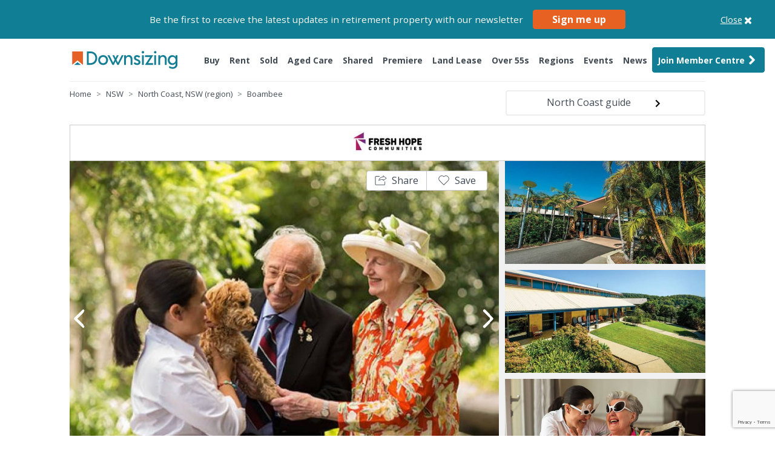

--- FILE ---
content_type: text/html; charset=UTF-8
request_url: https://www.downsizing.com.au/property/aged-care-facility/43375/coffs-haven-residential-care-service
body_size: 24225
content:
<!DOCTYPE html>
<html lang="en">
    <head>
        <meta charset="utf-8">
        <meta name="viewport" content="width=device-width, initial-scale=1">
        <meta name="csrf-token" content="u1QVptCMUfligapFAe02NRJJEESnn7wHGWFLDtFR">
        <!-- Google fonts -->
        <link rel="preconnect" href="https://fonts.googleapis.com">
        <link rel="preconnect" href="https://fonts.gstatic.com" crossorigin>
        <link href="https://fonts.googleapis.com/css2?family=Open+Sans:ital,wght@0,300;0,400;0,500;0,600;0,700;0,800;1,300;1,400;1,500;1,600;1,700;1,800&family=Raleway:ital,wght@0,400;0,500;0,600;0,700;0,800;0,900;1,400;1,500;1,600;1,700;1,800;1,900&display=swap" rel="stylesheet">
        <link rel="stylesheet" href="https://d3cexdrlr4hi2g.cloudfront.net/assets/index-2dedfcc3.css">
        <!-- Global assets -->
        <link rel="stylesheet" href="/dist/css/plugins.css?id=e092cab4decbad2e92296d26728581fd">
        <link rel="stylesheet" href="/dist/css/property-detail.css?id=d5d3fdba7b6d6b9bf20600096c9465e9">
                <title>Coffs Haven Residential Care Service, 18  Sand Street, Boambee, NSW - Aged Care Living For Sale - Downsizing.com.au</title>
<meta property="og:site_name" content="www.downsizing.com.au" />
<meta property="og:url" content="https://www.downsizing.com.au/property/aged-care-facility/43375/coffs-haven-residential-care-service" />
<meta property="og:title" content="Coffs Haven Residential Care Service, 18  Sand Street, Boambee, NSW - Aged Care Living For Sale - Downsizing.com.au" />
<meta property="og:description" content="Overlooking the lush Boambee Valley and Coffs Harbour, Fresh Hope Communities - Care’s Coffs Haven Residential Care Service takes advantage of the won..." />
<meta property="og:type" content="website" />
<meta property="og:image" content="https://www.downsizing.com.au/images/logo-thumbnail-sharing.png" />
<meta property="og:image:type" content="image/png" />
<meta property="og:image:width" content="400" />
<meta property="og:image:height" content="300" />
<link rel="canonical" href="https://www.downsizing.com.au/property/aged-care-facility/43375/coffs-haven-residential-care-service" />
<meta name="description" content="Coffs Haven Residential Care Service, 18  Sand Street, Boambee, NSW - Aged Care Living For Sale - Downsizing.com.au" />
<meta itemprop="description" content="Coffs Haven Residential Care Service, 18  Sand Street, Boambee, NSW - Aged Care Living For Sale - Downsizing.com.au" />
<meta itemprop="alternativeHeadline" content="" />
        <link rel="icon" type="image/x-icon" href="https://www.downsizing.com.au/images/favicon.ico">
        <script>
            const base_url = 'https://www.downsizing.com.au';
            dataLayer = [];
        </script>
        <script>
    !function(f,b,e,v,n,t,s)
    {if(f.fbq)return;n=f.fbq=function(){n.callMethod?
    n.callMethod.apply(n,arguments):n.queue.push(arguments)};
    if(!f._fbq)f._fbq=n;n.push=n;n.loaded=!0;n.version='2.0';
    n.queue=[];t=b.createElement(e);t.async=!0;
    t.src=v;s=b.getElementsByTagName(e)[0];
    s.parentNode.insertBefore(t,s)}(window, document,'script',
    'https://connect.facebook.net/en_US/fbevents.js');
    fbq('init', '1995653727385768');
    fbq('track', 'PageView');
</script>
<noscript>
    <img height="1" width="1" style="display:none" src="https://www.facebook.com/tr?id=1995653727385768&ev=PageView&noscript=1"/>
</noscript>        <script>
    (function(w, d, t, r, u) {
        var f, n, i;
        w[u] = w[u] || [], f = function() {
        var o = {
            ti: "5711054"
        };
        o.q = w[u], w[u] = new UET(o), w[u].push("pageLoad")
        }, n = d.createElement(t), n.src = r, n.async = 1, n.onload = n.onreadystatechange = function() {
        var s = this.readyState;
        s && s !== "loaded" && s !== "complete" || (f(), n.onload = n.onreadystatechange = null)
        }, i = d.getElementsByTagName(t)[0], i.parentNode.insertBefore(n, i)
    })(window, document, "script", "//bat.bing.com/bat.js", "uetq");
</script>
<noscript>
    <img src="//bat.bing.com/action/0?ti=5711054&Ver=2" height="0" width="0" style="display:none; visibility: hidden;" />
</noscript>                <script>
    (function(w,d,s,l,i){w[l]=w[l]||[];w[l].push({'gtm.start':
    new Date().getTime(),event:'gtm.js'});var f=d.getElementsByTagName(s)[0],
    j=d.createElement(s),dl=l!='dataLayer'?'&l='+l:'';j.async=true;j.src=
    'https://www.googletagmanager.com/gtm.js?id='+i+dl+ '&gtm_auth=zQgJ_l9B68laJlh2HHyDkw&gtm_preview=env-2&gtm_cookies_win=x';f.parentNode.insertBefore(j,f);
    })(window,document,'script','dataLayer','GTM-MTWNHJV');
</script>
        <script type="text/javascript">
    (function(c,l,a,r,i,t,y){
        c[a]=c[a]||function(){(c[a].q=c[a].q||[]).push(arguments)};
        t=l.createElement(r);t.async=1;t.src="https://www.clarity.ms/tag/"+i;
        y=l.getElementsByTagName(r)[0];y.parentNode.insertBefore(t,y);
    })(window, document, "clarity", "script", "syqn6l0kba");
</script>
                  <script src="https://www.google.com/recaptcha/api.js?render=6Le5zaYnAAAAAMdlfLPBPoJrkA3OsLN27mHXfOxS"></script>
          <meta name="recaptcha_token" content="6Le5zaYnAAAAAMdlfLPBPoJrkA3OsLN27mHXfOxS"/>                            <script src="https://cdn.adfenix.com/tracker.js" async></script>
            </head>
    <body class="main property-detail" recaptcha="1">
        <noscript>
    <iframe src="https://www.googletagmanager.com/ns.html?id=GTM-MTWNHJV&gtm_auth=zQgJ_l9B68laJlh2HHyDkw&gtm_preview=env-2&gtm_cookies_win=x" height="0" width="0" style="display:none;visibility:hidden"></iframe>
</noscript>
        <div class="newsletter-signup__topbar bg-primary text-white w-100 position-relative">
    <div class="container">
        <div class="w-100 d-flex align-items-center justify-content-center">
            <div class="newsletter-signup__topbar-box">
                <span>Be the first to receive the latest updates in retirement property with our newsletter</span>
                <button class="btn btn-secondary newsletter-signup__button" data-toggle="modal" data-target="#newsletterSignupModal">Sign me up</button>
            </div>
            <a class="newsletter-signup__close">
                <span class="d-flex justify-content-center position-relative">
                    <span class="newsletter-signup__close-text">Close</span>
                    <svg viewBox="0 0 1792 1792" xmlns="http://www.w3.org/2000/svg"><path d="M1490 1322q0 40-28 68l-136 136q-28 28-68 28t-68-28l-294-294-294 294q-28 28-68 28t-68-28l-136-136q-28-28-28-68t28-68l294-294-294-294q-28-28-28-68t28-68l136-136q28-28 68-28t68 28l294 294 294-294q28-28 68-28t68 28l136 136q28 28 28 68t-28 68l-294 294 294 294q28 28 28 68z"/></svg>
                </span>
            </a>
        </div>
    </div>
</div>
                <header>
                    <nav id="header-navbar" class="navbar">
    <div class="container d-flex justify-content-between align-items-start align-items-lg-center">
        <div class="d-flex justify-content-start logo-primary-wrapper">
            <button class="navbar-toggler" type="button" data-toggle="collapse" data-target="#navbarSupportedContent"
                aria-controls="navbarSupportedContent" aria-expanded="false" aria-label="Toggle navigation">
                <span class="navbar-toggler-icon">
                    <svg xmlns="http://www.w3.org/2000/svg" viewBox="0 0 448 512" width="20">
                        <!--! Font Awesome Pro 6.2.1 by @fontawesome - https://fontawesome.com License - https://fontawesome.com/license (Commercial License) Copyright 2022 Fonticons, Inc. -->
                        <path
                            d="M0 96C0 78.3 14.3 64 32 64H416c17.7 0 32 14.3 32 32s-14.3 32-32 32H32C14.3 128 0 113.7 0 96zM0 256c0-17.7 14.3-32 32-32H416c17.7 0 32 14.3 32 32s-14.3 32-32 32H32c-17.7 0-32-14.3-32-32zM448 416c0 17.7-14.3 32-32 32H32c-17.7 0-32-14.3-32-32s14.3-32 32-32H416c17.7 0 32 14.3 32 32z" />
                    </svg>
                </span>
            </button>
            <div class="d-flex align-items-center justify-content-between w-100">
                <a class="navbar-brand logo-primary" href="/">
                                    <img class="img-not-top lazy" src=https://www.downsizing.com.au/images/logo-downsizing-secondary-white.svg
                        height="40" alt="Downsizing">
                                    <img class="img-on-top lazy" src="https://www.downsizing.com.au/images/logo-downsizing-secondary.svg"
                        height="40" alt="Downsizing">
                </a>
            </div>
                            <a class="d-flex align-items-center btn btn-cta-mobile text-nowrap" href="/member/sign-up">
                    <span class="btn-cta-mobile-text">
                        Join Member Centre
                    </span>
                    <span class="btn-cta-mobile-icon">
                        <svg xmlns="http://www.w3.org/2000/svg" height="1em" viewBox="0 0 448 512"><path d="M224 256A128 128 0 1 0 224 0a128 128 0 1 0 0 256zm-45.7 48C79.8 304 0 383.8 0 482.3C0 498.7 13.3 512 29.7 512H418.3c16.4 0 29.7-13.3 29.7-29.7C448 383.8 368.2 304 269.7 304H178.3z"/></svg>
                    </span>
                </a>
                    </div>
        <div class="collapse navbar-collapse" id="navbarSupportedContent">
                        <ul class="navbar-nav mx-auto ml-lg-auto mr-lg-0">
                <li class="nav-item modal-link hidden-link ">
                    <a class="nav-link text-nowrap " href="/property/sale" role="button" data-toggle="modal"
                        data-target="#modal-search-v2" data-tab="sale-tab" data-category="1" aria-haspopup="true"
                        aria-expanded="false">
                        Buy
                    </a>
                </li>
                <li class="nav-item modal-link hidden-link ">
                    <a class="nav-link text-nowrap " href="/property/rental" role="button" data-toggle="modal"
                        data-target="#modal-search-v2" data-tab="rent-tab" data-category="2,3" aria-haspopup="true"
                        aria-expanded="false">
                        Rent
                    </a>
                </li>
                <li class="nav-item modal-link hidden-link ">
                    <a class="nav-link text-nowrap " href="/property/sold" role="button" data-toggle="modal"
                        data-target="#modal-search-v2" data-tab="sold-tab" data-category="1,2" aria-haspopup="true"
                        aria-expanded="false">
                        Sold
                    </a>
                </li>
                <li class="nav-item modal-link hidden-link ">
                    <a class="nav-link text-nowrap " href="/aged-care" role="button" data-toggle="modal"
                        data-target="#modal-search-v2" data-tab="aged-care-tab" data-category="4,5" aria-haspopup="true"
                        aria-expanded="false">
                        Aged Care
                    </a>
                </li>
                <li
                    class="nav-item ">
                    <a class="nav-link text-nowrap " href="/shared/seniorflatmates">Shared</a>
                </li>
                <li
                    class="nav-item secondary ">
                    <a class="nav-link text-nowrap " href="/premiere-projects">Premiere</a>
                </li>
                                <li
                    class="nav-item secondary ">
                    <a class="nav-link text-nowrap " href="/land-leases">Land Lease</a>
                </li>
                                <!--- New Home = Over 55s --->
                <li
                    class="nav-item ">
                    <a class="nav-link text-nowrap " href="/over-55s">Over 55s</a>
                </li>
                <li class="nav-item ">
                    <a class="nav-link " href="https://www.downsizing.com.au/regional-guides">Regions</a>
                </li>
                <li class="nav-item ">
                    <a class="nav-link "
                        href="/events">Events</a>
                </li>
                <li class="nav-item ">
                    <a class="nav-link text-nowrap "
                        href="/news">News</a>
                </li>
                                    <li class="nav-item btn-cta-desktop">
                        <a class="nav-link text-nowrap d-flex align-items-center btn btn-primary" href="https://www.downsizing.com.au/member/sign-up?join=nav-mc-button">
                            Join Member Centre <svg xmlns="http://www.w3.org/2000/svg" aria-hidden="true"
                                focusable="false" data-prefix="fas" data-icon="angle-right" class=""
                                height="24" width="24" role="img" viewBox="0 0 256 512">
                                <path fill="#fff"
                                    d="M224.3 273l-136 136c-9.4 9.4-24.6 9.4-33.9 0l-22.6-22.6c-9.4-9.4-9.4-24.6 0-33.9l96.4-96.4-96.4-96.4c-9.4-9.4-9.4-24.6 0-33.9L54.3 103c9.4-9.4 24.6-9.4 33.9 0l136 136c9.5 9.4 9.5 24.6.1 34z">
                                </path>
                            </svg>
                        </a>
                    </li>
                            </ul>
                    </div>
    </div>
</nav>

<div class="container hr-navbar-container"><hr class="hr-navbar"></div>                </header>
                        <main>
                <div class="gtm-custom" data-object="{&quot;pageType&quot;:&quot;Listing Page&quot;,&quot;neighbourhood&quot;:&quot;Boambee&quot;,&quot;city&quot;:&quot;North Coast&quot;,&quot;region&quot;:&quot;North Coast&quot;,&quot;country&quot;:&quot;Australia&quot;,&quot;listingType&quot;:&quot;Aged Care Facilities&quot;,&quot;propertyType&quot;:&quot;Aged Care Facilities&quot;,&quot;minBeds&quot;:1,&quot;maxBeds&quot;:1,&quot;listingId&quot;:43375,&quot;event&quot;:&quot;ListingView&quot;}">
</div>                <div id="property-detail" class="43375 trackable trackable-view" data-referer="" data-entity="property" data-entity-id="43375" data-region="102" data-type="1">
                    <div id="main-container">
                        <div class="container">
    <div class="row">
        <div class="col-12 col-md-8">
    <div class="top-head breadcrumb-holder">
        <ol class="breadcrumb pb-0">
                            <li class="breadcrumb-item" itemscope="" itemtype="http://data-vocabulary.org/Breadcrumb">
                    <a href="https://www.downsizing.com.au" itemprop="url"><span itemprop="title">Home</span></a>
                </li>    
                            <li class="breadcrumb-item" itemscope="" itemtype="http://data-vocabulary.org/Breadcrumb">
                    <a href="https://www.downsizing.com.au/aged-care/nsw" itemprop="url"><span itemprop="title">NSW</span></a>
                </li>    
                            <li class="breadcrumb-item" itemscope="" itemtype="http://data-vocabulary.org/Breadcrumb">
                    <a href="https://www.downsizing.com.au/aged-care/nsw/north-coast-nsw-region" itemprop="url"><span itemprop="title">North Coast, NSW (region)</span></a>
                </li>    
                            <li class="breadcrumb-item" itemscope="" itemtype="http://data-vocabulary.org/Breadcrumb">
                    <a href="https://www.downsizing.com.au/aged-care/nsw/suburb-boambee" itemprop="url"><span itemprop="title">Boambee</span></a>
                </li>    
                    </ol>
    </div>
</div>         <div class="col-12 col-md-4 d-flex align-items-start justify-content-end">
    <a href="https://www.downsizing.com.au/regional-guides/nsw/north-coast-nsw-region" class="btn-related-link text-truncate"
        title="North Coast guide" target="_blank"><span class="btn-text text-truncate">North Coast guide</span><svg
            xmlns="http://www.w3.org/2000/svg" aria-hidden="true" focusable="false" class="text-dark ml-3"
            height="24" width="24" role="img" viewBox="0 0 24 24" fill="#000000">
            <path d="M0 0h24v24H0z" fill="none"></path>
            <path d="M10 6L8.59 7.41 13.17 12l-4.58 4.59L10 18l6-6z"></path>
        </svg></a>
</div>
        <div class="col-sm-12 col-md-12">
            <div class="header header-agent text-center py-1"
                style="background-color: #ffffff; color: dark; box-sizing:border-box">
                <a href="https://www.downsizing.com.au/provider/874/fresh-hope-communities">
                                            <img src="https://img.downsizing.com.au/mEbK51i2OBaKx6utAYp-C-FQ1ZI=/fit-in/160x90/filters:format(jpeg):max_bytes(204800)/https://img.seniorshousingonline.com.au/97372eac6233f0989e78d0bd905e050f133c113e" alt="Rack N Sack" class="img-lazy property_logo">
                                    </a>
            </div>
        </div>
    </div>
    <!--- End Premier Top Logo --->
</div>
                        <!--- Regular sliders --->
<div id="slider-listing"
    class="slider-images-aside slider-images-form property-43375 slider-listing-multiple-img">
    <div class="container">
        <div id="slider-listing-holder"
            class="row no-gutters slider-listing-holder bg-gray disable-letterbox have-no-letter-box-class">
            <div class="property-action-wrapper property-action-wrapper__custom" style="right: 0px;">
    <a role="button" data-id="43375" data-action="https://www.downsizing.com.au/43375/share" class="property-share-button" data-toggle="modal" href="#propertyActionModal" title="">
        <svg width="20" height="20" viewBox="0 0 32 26" fill="none" xmlns="http://www.w3.org/2000/svg">
            <path d="M25.1624 25.3077H3.1453C2.07317 25.3077 1.23077 24.3407 1.23077 23.1099V4.1209C1.23077 2.89013 2.07317 1.9231 3.1453 1.9231H12.2968C12.5265 1.9231 12.6797 2.09892 12.6797 2.36266C12.6797 2.62639 12.5265 2.80222 12.2968 2.80222H3.1453C2.49436 2.80222 1.99659 3.37365 1.99659 4.1209V23.1099C1.99659 23.8572 2.49436 24.4286 3.1453 24.4286H25.1624C25.8133 24.4286 26.3111 23.8572 26.3111 23.1099V16.2528C26.3111 15.989 26.4643 15.8132 26.694 15.8132C26.9238 15.8132 27.0769 15.989 27.0769 16.2528V23.066C27.0769 24.2967 26.2345 25.3077 25.1624 25.3077Z" fill="currentColor" stroke="currentColor" stroke-width="0.5"></path>
            <path d="M30.1538 7.46153L22.7692 1.92307V3.76923L20.9231 4.38461H18.4615L16 5.61538L12.9231 8.07692L11.0769 13L12.3077 12.3846L17.2308 11.1538L22.1538 10.5385L22.7692 13L30.1538 7.46153Z" id="arrow"></path>
            <path d="M10.6244 13.7324C10.553 13.7324 10.5172 13.7324 10.4458 13.6967C10.3029 13.6252 10.2315 13.4824 10.2672 13.3038C11.9102 4.19584 20.3038 3.73152 21.9468 3.73152C21.9825 3.73152 21.9825 3.73152 22.0182 3.73152V1.05272C22.0182 0.909847 22.0897 0.802694 22.2325 0.73126C22.3397 0.659825 22.5183 0.695542 22.6254 0.766977L30.769 7.1961C30.8404 7.26754 30.9119 7.37469 30.9119 7.48184C30.9119 7.589 30.8404 7.69615 30.769 7.76758L22.6254 13.6609C22.5183 13.7324 22.3754 13.7681 22.2683 13.6967C22.1611 13.6252 22.0897 13.5181 22.0897 13.3752V10.875C13.8032 10.9464 10.9458 13.5895 10.9101 13.6252C10.803 13.6967 10.7315 13.7324 10.6244 13.7324ZM22.4111 10.1606C22.6254 10.1606 22.7683 10.3035 22.7683 10.5178V12.6609L29.9475 7.44613L22.7683 1.80278V4.12441C22.7683 4.23156 22.7326 4.303 22.6611 4.37443C22.5897 4.44587 22.4826 4.48158 22.3754 4.48158C22.3754 4.48158 22.2325 4.48158 21.9825 4.48158C19.8752 4.48158 13.0532 5.08878 11.1959 12.5537C12.5531 11.6965 15.9463 10.1606 22.4111 10.1606Z" fill="currentColor" stroke="currentColor" stroke-width="0.5"></path>
        </svg>
        <span class="body-and-normal-standarize ml-1">Share</span>
    </a>
    <a role="button" data-id="43375" data-action="https://www.downsizing.com.au/43375/love" class="property-save-button love-property" title="">
        <svg width="20" height="20" viewBox="0 0 32 32" fill="none" xmlns="http://www.w3.org/2000/svg">
            <path d="M10 4L16 6L18 5L20 4H22H24L26 6L28 8L29 10V12L28 16L16 28L4 16L3 12V10L4 8L6 6L10 4Z" id="arrow"></path>
            <path d="M29.888 11.3792C29.7408 9.28835 28.8296 7.32472 27.328 5.86238C25.8752 4.31317 23.8683 3.40185 21.7458 3.3275C19.6233 3.25315 17.5576 4.02182 16 5.46558C14.4424 4.02182 12.3767 3.25315 10.2541 3.3275C8.13161 3.40185 6.12477 4.31317 4.67198 5.86238C3.86386 6.61685 3.21951 7.52944 2.77897 8.54344C2.33842 9.55744 2.11108 10.6512 2.11108 11.7568C2.11108 12.8623 2.33842 13.9561 2.77897 14.9701C3.21951 15.9841 3.86386 16.8967 4.67198 17.6512L15.5392 28.5184C15.6603 28.6327 15.8206 28.6964 15.9872 28.6964C16.1538 28.6964 16.314 28.6327 16.4352 28.5184L27.3024 17.6512C28.161 16.8547 28.8368 15.8816 29.2832 14.7988C29.7296 13.716 29.9359 12.5494 29.888 11.3792ZM26.4064 16.7424L16 27.1616L5.59358 16.7424C4.90172 16.1092 4.34923 15.3389 3.97124 14.4806C3.59325 13.6223 3.39805 12.6947 3.39805 11.7568C3.39805 10.8189 3.59325 9.8913 3.97124 9.03297C4.34923 8.17464 4.90172 7.40437 5.59358 6.77118C6.91786 5.41686 8.71766 4.63175 10.6112 4.58238C11.5414 4.59997 12.4584 4.80516 13.3074 5.18567C14.1564 5.56617 14.9198 6.11415 15.552 6.79678C15.6716 6.91404 15.8325 6.97973 16 6.97973C16.1675 6.97973 16.3283 6.91404 16.448 6.79678C17.0823 6.10459 17.8537 5.55189 18.7131 5.17378C19.5725 4.79567 20.5011 4.60041 21.44 4.60041C22.3789 4.60041 23.3075 4.79567 24.1669 5.17378C25.0263 5.55189 25.7976 6.10459 26.432 6.79678C27.1181 7.43152 27.6651 8.20167 28.0384 9.05858C28.4117 9.91548 28.6032 10.8405 28.6008 11.7752C28.5984 12.7099 28.4021 13.6339 28.0244 14.4889C27.6467 15.3438 27.0957 16.1112 26.4064 16.7424Z" fill="currentColor"></path>
        </svg>
        <span class="body-and-normal-standarize ml-1">Save</span>
    </a>
</div>            
            
            <div id="slider-listing-detail" class="col-12 col-md-9 owl-carousel"
                data-slider-id="1">
                                    <div class="item item-img" data-pimg="1370910">
                        <a class="lightbox" href="https://img.downsizing.com.au/s9LmCCyvu9d2IhYCDytslzkJzBM=/fit-in/1920x1080/filters:format(jpeg):max_bytes(204800)/https://img.seniorshousingonline.com.au/fd57dbfb9392dbfa8b7771b916ed3c200f1be74c">
                            <img data-src="https://img.downsizing.com.au/s9LmCCyvu9d2IhYCDytslzkJzBM=/fit-in/1920x1080/filters:format(jpeg):max_bytes(204800)/https://img.seniorshousingonline.com.au/fd57dbfb9392dbfa8b7771b916ed3c200f1be74c" alt="Coffs Haven Residential Care Service" class="owl-lazy img-lazy">
                        </a>
                    </div>
                                    <div class="item item-img" data-pimg="1370910">
                        <a class="lightbox" href="https://img.downsizing.com.au/HTbMtDW9SpRfkQpBGH1yq1Bvda4=/fit-in/1920x1080/filters:format(jpeg):max_bytes(204800)/https://img.seniorshousingonline.com.au/5be7c17319a6306f81483bb94eb7b29d41809de6">
                            <img data-src="https://img.downsizing.com.au/HTbMtDW9SpRfkQpBGH1yq1Bvda4=/fit-in/1920x1080/filters:format(jpeg):max_bytes(204800)/https://img.seniorshousingonline.com.au/5be7c17319a6306f81483bb94eb7b29d41809de6" alt="Coffs Haven Residential Care Service" class="owl-lazy img-lazy">
                        </a>
                    </div>
                                    <div class="item item-img" data-pimg="1370910">
                        <a class="lightbox" href="https://img.downsizing.com.au/KdDNHUDYrNzpciOyis2pQKbJth8=/fit-in/1920x1080/filters:format(jpeg):max_bytes(204800)/https://img.seniorshousingonline.com.au/172cd9f62d3a2ada83d69a2eb6d202faa89ff5aa">
                            <img data-src="https://img.downsizing.com.au/KdDNHUDYrNzpciOyis2pQKbJth8=/fit-in/1920x1080/filters:format(jpeg):max_bytes(204800)/https://img.seniorshousingonline.com.au/172cd9f62d3a2ada83d69a2eb6d202faa89ff5aa" alt="Coffs Haven Residential Care Service" class="owl-lazy img-lazy">
                        </a>
                    </div>
                                    <div class="item item-img" data-pimg="1370910">
                        <a class="lightbox" href="https://img.downsizing.com.au/m-4C04eB3cASxobsaUkyD2FJmOI=/fit-in/1920x1080/filters:format(jpeg):max_bytes(204800)/https://img.seniorshousingonline.com.au/6d012a0779850e3d3d2ce99788d53d7830974639">
                            <img data-src="https://img.downsizing.com.au/m-4C04eB3cASxobsaUkyD2FJmOI=/fit-in/1920x1080/filters:format(jpeg):max_bytes(204800)/https://img.seniorshousingonline.com.au/6d012a0779850e3d3d2ce99788d53d7830974639" alt="Coffs Haven Residential Care Service" class="owl-lazy img-lazy">
                        </a>
                    </div>
                                            </div>
            <div class="owl-dots disabled"></div>
            <div id="thumb-listing-detail" class="d-none d-md-block col">
                <div class="owl-thumbs mb-1" data-slider-id="1"></div>
            </div>

                    </div>
    </div>
</div>
<!--- end regular sliders --->                        <div class="container property-detail__container">
                            <div class="row">
                                <div class="col-xs-12 col-sm-12 col-md-12">
    <div class="row">
        <!-- MAIN CONTENT -->
        <div class="col-xs-12 col-sm-12 col-md-8 property-content" id="main-content">

            <div class="description mt-2 description--full" id="description">
    <div class="property-info-title border-bottom mb-2 pb-2">
        <div class="row">
            <!-- End Mobile above the fold button enquiry -->
                        <h1 class="listing-title--h1 pr-lg-1 col">Coffs Haven Residential Care Service</h1>
                        <!-- Mobile above the fold button enquiry -->
            <div class="col-12 d-flex d-md-none justify-content-between align-items-center mb-3">
                <h4 class="mb-0">
                    Price on Application </h4>
                <!-- <a href="#ns-enq" class="btn btn-secondary btn-enquire" role="button">ENQUIRE NOW</a> -->
                <div class="enquire-btn btn btn-secondary btn-request-details">
                    <svg width="20" height="16" viewBox="0 0 20 16" fill="none" xmlns="http://www.w3.org/2000/svg">
<path d="M20 2C20 0.9 19.1 0 18 0H2C0.9 0 0 0.9 0 2V14C0 15.1 0.9 16 2 16H18C19.1 16 20 15.1 20 14V2ZM18 2L10 7L2 2H18ZM18 14H2V4L10 9L18 4V14Z" fill="white"/>
</svg>
                    Enquire
                </div>
            </div>
        </div>
       
        <div class="row align-items-center justify-content-between property-features-top non-project-features-top">
                        <div class="col-md-auto">
                <h4 class="mb-1 d-none d-md-block">
                    Price on Application
                </h4>
            </div>

        </div>

    </div>
</div>

            
                            <h2 class="listing-title--h2 pr-lg-1">Coffs Haven Residential Care Service</h2>
            
            <div class="wrap-white mb-3">
                <!-- End Mobile above the fold button enquiry -->
                <p>Overlooking the lush Boambee Valley and Coffs Harbour, Fresh Hope Communities - Care’s Coffs Haven Residential Care Service takes advantage of the wonderful coastal environment on the Mid North Coast.</p>
<p>Residents share the joys of friendship, respect and caring that this seaside community brings. Fresh Hope Communities has a fresh approach to aged care.</p>
<p>Situated just off the Pacific Highway above the beautiful Boambee Valley, Coffs Haven Residential Care Service is only 5 minutes from the Coffs Harbour town centre.</p>
<p>From the calmness of golden beaches to the magic of tropical rainforest, residents get inspiration from all the natural features that the Coffs Harbour area has to offer.</p>
<p>Coffs Haven is comprised of individually designed houses, accommodating 100 residents in single rooms with private ensuites, for singles or couples.</p>
<p>For those residents experiencing significant memory loss, our self-contained dementia unit has 10 rooms and features its own private garden.</p>
<p>Fresh Hope Care operates a retirement village nearby.</p>
<p>Our full range of care enables Coffs Haven to offer ageing in place, so residents are able to remain here as their lives and needs change.</p>
<p>The easily accessible flower and vegetable gardens, with several aviaries, a chicken coop and companion animals, provide enriching experiences for residents.</p>
<p>The trained, caring staff ensure that our homely environments are friendly, safe and fun, with a diverse activities program offering something for everyone.</p>
<p>Some of the services offered at Coffs Haven include:</p>
<ul>
<li>Chaplaincy support</li>
<li>Church services</li>
<li>Hairdresser</li>
<li>Healthcare professionals visiting regularly</li>
</ul>
<p>Planned social and recreational activities including bingo, onsite entertainment, BBQs, and regular trips to local shopping centres and art galleries.</p>
<p>Our respect of different interests, customs, beliefs and backgrounds for all residents, means everybody is welcome.</p>
            </div>

            <div class="border-bottom pb-2"></div>

            <div class="property-feature-list">
                                                <div class="py-2 border-bottom">
        <h3 class="title-text">Supports</h3>
        <ul class="list-unstyled property-features-project">
                        <li class=" ">Personal Care Services</li>
                        <li class=" ">High Level Aged Care</li>
                        <li class=" ">24 Hour Emergency Call</li>
                        <li class=" ">Meals</li>
                        <li class=" hidden  ">Low Level Aged Care</li>
                        <li class=" hidden  ">Dementia Care</li>
                    </ul>
    </div>
                <div class="py-2 border-bottom">
        <h3 class="title-text">Locations</h3>
        <ul class="list-unstyled property-features-project">
                        <li class=" ">Medical Services Nearby</li>
                        <li class=" ">Close to Transport</li>
                        <li class=" ">Close to Beach</li>
                        <li class=" ">Clubs Nearby</li>
                        <li class=" hidden  ">Church Nearby</li>
                        <li class=" hidden  ">Close to Shops</li>
                        <li class=" hidden  ">Boating Nearby</li>
                    </ul>
    </div>
                            </div>

            <!-- Only show on mobile -->
            <div class="info-kit-and-social">
                <!-- Download Brochure Button -->
<!-- EOL Download Brochure Button -->
                <div class="event-detail--right-social">
    <ul>
        <li>
            <a target="_blank" class="icon-box icon-facebook"
                href="https://www.facebook.com/sharer/sharer.php?u=https://www.downsizing.com.au/property/aged-care-facility/43375/coffs-haven-residential-care-service">
                <svg xmlns="http://www.w3.org/2000/svg" viewBox="0 0 320 512"><path d="M279.14 288l14.22-92.66h-88.91v-60.13c0-25.35 12.42-50.06 52.24-50.06h40.42V6.26S260.43 0 225.36 0c-73.22 0-121.08 44.38-121.08 124.72v70.62H22.89V288h81.39v224h100.17V288z"/></svg>
            </a>
        </li>
        <li>
            <a class="icon-box icon-linkedin"
                href="https://www.linkedin.com/shareArticle?mini=true&amp;url=https://www.downsizing.com.au/property/aged-care-facility/43375/coffs-haven-residential-care-service"
                target="_blank">
                <svg xmlns="http://www.w3.org/2000/svg" viewBox="0 0 448 512"><path d="M100.28 448H7.4V148.9h92.88zM53.79 108.1C24.09 108.1 0 83.5 0 53.8a53.79 53.79 0 0 1 107.58 0c0 29.7-24.1 54.3-53.79 54.3zM447.9 448h-92.68V302.4c0-34.7-.7-79.2-48.29-79.2-48.29 0-55.69 37.7-55.69 76.7V448h-92.78V148.9h89.08v40.8h1.3c12.4-23.5 42.69-48.3 87.88-48.3 94 0 111.28 61.9 111.28 142.3V448z"/></svg>
            </a>
        </li>
        <li>
            <a class="icon-box icon-pinterest" href="https://pinterest.com/pin/create/button/?url=https://www.downsizing.com.au/property/aged-care-facility/43375/coffs-haven-residential-care-service" target="_blank">
                <svg xmlns="http://www.w3.org/2000/svg" viewBox="0 0 384 512"><path d="M204 6.5C101.4 6.5 0 74.9 0 185.6 0 256 39.6 296 63.6 296c9.9 0 15.6-27.6 15.6-35.4 0-9.3-23.7-29.1-23.7-67.8 0-80.4 61.2-137.4 140.4-137.4 68.1 0 118.5 38.7 118.5 109.8 0 53.1-21.3 152.7-90.3 152.7-24.9 0-46.2-18-46.2-43.8 0-37.8 26.4-74.4 26.4-113.4 0-66.2-93.9-54.2-93.9 25.8 0 16.8 2.1 35.4 9.6 50.7-13.8 59.4-42 147.9-42 209.1 0 18.9 2.7 37.5 4.5 56.4 3.4 3.8 1.7 3.4 6.9 1.5 50.4-69 48.6-82.5 71.4-172.8 12.3 23.4 44.1 36 69.3 36 106.2 0 153.9-103.5 153.9-196.8C384 71.3 298.2 6.5 204 6.5z"/></svg>
            </a>
        </li>
        <li>
            <a target="_blank" class="icon-box icon-twitter"
                href="https://twitter.com/intent/tweet?text=https://www.downsizing.com.au/property/aged-care-facility/43375/coffs-haven-residential-care-service">
                <svg xmlns="http://www.w3.org/2000/svg" viewBox="0 0 512 512"><path d="M459.37 151.716c.325 4.548.325 9.097.325 13.645 0 138.72-105.583 298.558-298.558 298.558-59.452 0-114.68-17.219-161.137-47.106 8.447.974 16.568 1.299 25.34 1.299 49.055 0 94.213-16.568 130.274-44.832-46.132-.975-84.792-31.188-98.112-72.772 6.498.974 12.995 1.624 19.818 1.624 9.421 0 18.843-1.3 27.614-3.573-48.081-9.747-84.143-51.98-84.143-102.985v-1.299c13.969 7.797 30.214 12.67 47.431 13.319-28.264-18.843-46.781-51.005-46.781-87.391 0-19.492 5.197-37.36 14.294-52.954 51.655 63.675 129.3 105.258 216.365 109.807-1.624-7.797-2.599-15.918-2.599-24.04 0-57.828 46.782-104.934 104.934-104.934 30.213 0 57.502 12.67 76.67 33.137 23.715-4.548 46.456-13.32 66.599-25.34-7.798 24.366-24.366 44.833-46.132 57.827 21.117-2.273 41.584-8.122 60.426-16.243-14.292 20.791-32.161 39.308-52.628 54.253z"/></svg>
            </a>
        </li>
        <li>
            <a class="icon-box icon-envelope" href="/cdn-cgi/l/email-protection#[base64]" target="_blank">
                <svg xmlns="http://www.w3.org/2000/svg" viewBox="0 0 512 512"><path d="M48 64C21.5 64 0 85.5 0 112c0 15.1 7.1 29.3 19.2 38.4L236.8 313.6c11.4 8.5 27 8.5 38.4 0L492.8 150.4c12.1-9.1 19.2-23.3 19.2-38.4c0-26.5-21.5-48-48-48H48zM0 176V384c0 35.3 28.7 64 64 64H448c35.3 0 64-28.7 64-64V176L294.4 339.2c-22.8 17.1-54 17.1-76.8 0L0 176z"/></svg>
            </a>
        </li>
        <li>
            <a class="icon-box icon-instagram" target="_blank">
                <svg xmlns="http://www.w3.org/2000/svg" viewBox="0 0 448 512"><path d="M224.1 141c-63.6 0-114.9 51.3-114.9 114.9s51.3 114.9 114.9 114.9S339 319.5 339 255.9 287.7 141 224.1 141zm0 189.6c-41.1 0-74.7-33.5-74.7-74.7s33.5-74.7 74.7-74.7 74.7 33.5 74.7 74.7-33.6 74.7-74.7 74.7zm146.4-194.3c0 14.9-12 26.8-26.8 26.8-14.9 0-26.8-12-26.8-26.8s12-26.8 26.8-26.8 26.8 12 26.8 26.8zm76.1 27.2c-1.7-35.9-9.9-67.7-36.2-93.9-26.2-26.2-58-34.4-93.9-36.2-37-2.1-147.9-2.1-184.9 0-35.8 1.7-67.6 9.9-93.9 36.1s-34.4 58-36.2 93.9c-2.1 37-2.1 147.9 0 184.9 1.7 35.9 9.9 67.7 36.2 93.9s58 34.4 93.9 36.2c37 2.1 147.9 2.1 184.9 0 35.9-1.7 67.7-9.9 93.9-36.2 26.2-26.2 34.4-58 36.2-93.9 2.1-37 2.1-147.8 0-184.8zM398.8 388c-7.8 19.6-22.9 34.7-42.6 42.6-29.5 11.7-99.5 9-132.1 9s-102.7 2.6-132.1-9c-19.6-7.8-34.7-22.9-42.6-42.6-11.7-29.5-9-99.5-9-132.1s-2.6-102.7 9-132.1c7.8-19.6 22.9-34.7 42.6-42.6 29.5-11.7 99.5-9 132.1-9s102.7-2.6 132.1 9c19.6 7.8 34.7 22.9 42.6 42.6 11.7 29.5 9 99.5 9 132.1s2.7 102.7-9 132.1z"/></svg>
            </a>
        </li>
    </ul>
    <button class="scrollTop btn-scrolltop" scroll-offset="0" scroll-animate="500">SHARE THIS LISTING</button>
</div>            </div>

                        <!-- If property has no skyscraper -->
                            <div id="listing-detail-map" class="mb-4 mt-4 map">
            <iframe data-address="18  Sand Street, Boambee, North Coast, NSW, Australia" width="100%" height="300px" frameborder="0" style="border:0"
        src="https://www.google.com/maps/embed/v1/place?key=AIzaSyBxMZptVWCPB-0pNiujNVJ5sr_vvgyuL0I&q=18++Sand+Street%2C+Boambee%2C+North+Coast%2C+NSW%2C+Australia"
        allowfullscreen>
    </iframe>
</div>
<!-- Bridgit Calculator -->
<!-- End Bridgit Calculator -->


<div class="adv-big mb-4">
    <div class="ad-vertical ">

    </div>
</div>

<div class="container-fluid mt-3 join-member">
    <div class="row join-member-row align-items-center justify-content-center">
        <div class="col-12 col-sm-auto order-1 order-sm-0 px-3 px-md-0">
            <ul class="list-primary">
                <p class="body-and-normal-standarize font-weight-bold">Join the new member centre
                </p>
                <li class="body-and-normal-standarize">New property alerts</li>
                <li class="body-and-normal-standarize">Save searches &amp; properties</li>
                <li class="body-and-normal-standarize">Newsletter</li>
                <li class="body-and-normal-standarize">My property value</li>
            </ul>
            <a class="btn btn-primary join-member-link mb-3" href="https://www.downsizing.com.au/member/sign-up">
                <span class="join-member-link-text">Join now</span>
                <span class="join-member-link-icon">
                    <svg width="1792" height="1792" viewBox="0 0 1792 1792" xmlns="http://www.w3.org/2000/svg">
                        <path
                            d="M1363 877l-742 742q-19 19-45 19t-45-19l-166-166q-19-19-19-45t19-45l531-531-531-531q-19-19-19-45t19-45l166-166q19-19 45-19t45 19l742 742q19 19 19 45t-19 45z" />
                    </svg>
                </span>
            </a>
        </div>
        <div class="col-12 order-sm-auto order-0 overflow-visible join-member-image-container">
            <img class="join-member-image mt-md-n3" src="https://www.downsizing.com.au/images/joined-member.png" alt="joined-member">
        </div>
    </div>
</div>

<div class="bottom">
    <h3 class="text-primary">
                            <span>Other listings you may like</span>
                    </h3>
        <div class="owl-carousel two-col-slider slider-nav-inside mb-4">
                                            <div class="card__property">
                    <img class="card__property-img img-lazy" src="https://img.downsizing.com.au/cizE4maE5egTiuRQoOx1S149h9c=/fit-in/640x360/filters:format(jpeg):max_bytes(204800)/https://img.seniorshousingonline.com.au/4060f1d636f525915d25c0b6031f8dc69ffeeb21" alt="">
                    <div class="featured-caption d-flex justify-content-between card__property-title text-white">
                        <span>Live life on your terms at Boambee Garden&#039;s Serviced Apartments</span>
                        <span class="featured-total-bed">
                            <span>0</span>
                            <img class="img-icon" src="https://www.downsizing.com.au/images/icons/bed@3x.png" alt="Beds">
                        </span>
                    </div>
                    <div class="hidden-text card__property-desc">
                        <p>We all want...</p>
                        <a href="/property/aged-care-facility/243301/live-life-on-your-terms-at-boambee-gardens-serviced-apartments" class="btn btn-link">MORE</a>
                    </div>
                </div>
                                            <div class="card__property">
                    <img class="card__property-img img-lazy" src="https://img.downsizing.com.au/znrIXG_EFEJcwtWnlSzWTOe9L5k=/fit-in/640x360/filters:format(jpeg):max_bytes(204800)/https://img.seniorshousingonline.com.au/4f06878baf214cfe3251eda37882c0c85b01bf58" alt="">
                    <div class="featured-caption d-flex justify-content-between card__property-title text-white">
                        <span>Uniting Pacifica </span>
                        <span class="featured-total-bed">
                            <span>1</span>
                            <img class="img-icon" src="https://www.downsizing.com.au/images/icons/bed@3x.png" alt="Beds">
                        </span>
                    </div>
                    <div class="hidden-text card__property-desc">
                        <p>Located in t...</p>
                        <a href="/property/aged-care-facility/11776/uniting-pacifica" class="btn btn-link">MORE</a>
                    </div>
                </div>
                                            <div class="card__property">
                    <img class="card__property-img img-lazy" src="https://img.downsizing.com.au/X3ZpghJAbvTkpDBuJRVdwTz6kS0=/fit-in/640x360/filters:format(jpeg):max_bytes(204800)/https://img.seniorshousingonline.com.au/44dc6c36e5d078ca5bcb1307ae6a01e7f1a6b882" alt="">
                    <div class="featured-caption d-flex justify-content-between card__property-title text-white">
                        <span>Coffs Haven Residential Care Service</span>
                        <span class="featured-total-bed">
                            <span>1</span>
                            <img class="img-icon" src="https://www.downsizing.com.au/images/icons/bed@3x.png" alt="Beds">
                        </span>
                    </div>
                    <div class="hidden-text card__property-desc">
                        <p>Overlooking...</p>
                        <a href="/property/aged-care-facility/40286/coffs-haven-residential-care-service" class="btn btn-link">MORE</a>
                    </div>
                </div>
                    </div>
    </div>
                    </div>

        <!-- SIDEBAR -->
        <div class="col-xs-12 col-sm-12 col-md-4 property-sidebar position-relative" id="content-sidebar">
            <div class="card mb-3 sidebar-content">
                <!-- Enquire Button -->
                <div class="btn-enquire-now desktop-view hide-sticky bg-gray">
                    <div class="enquiry-cta card bg-white border-0">
    <div class="enquiry-cta__header">
        <div class="enquiry-cta__logo-wrapper" style="background-color: #ffffff; color: dark">
            <a href="https://www.downsizing.com.au/provider/874/fresh-hope-communities">
                                    <img src="https://img.downsizing.com.au/mEbK51i2OBaKx6utAYp-C-FQ1ZI=/fit-in/160x90/filters:format(jpeg):max_bytes(204800)/https://img.seniorshousingonline.com.au/97372eac6233f0989e78d0bd905e050f133c113e" alt="Rack N Sack" class="img-lazy property_logo">
                            </a>
        </div>
    </div>

    <div class="enquiry-cta__content">
        <h4 class="enquiry-cta__content--title">Coffs Haven Residential Care Service</h4>

        <div class="enquiry-cta__content--form">
            <div class="custom-control custom-checkbox checkbox-spacing form-group mb-0 p-0">
            <div class="checkbox">
                <label>
                    <input
                        type="checkbox"
                        name="enquiry_subject[]"
                        id="form_es_price_information"
                        value="Price information"
                        class="enquiry-checkbox"
                        data-option="price-information"
                        data-toggle="modal"
                        data-target="#enquiryFormModal"
                    />
                    Price information
                </label>
            </div>
        </div>
        <div class="custom-control custom-checkbox checkbox-spacing form-group mb-0 p-0">
            <div class="checkbox">
                <label>
                    <input
                        type="checkbox"
                        name="enquiry_subject[]"
                        id="form_es_schedule_inspection"
                        value="Scheduling an inspection"
                        class="enquiry-checkbox"
                        data-option="scheduling-inspection"
                        data-toggle="modal"
                        data-target="#enquiryFormModal"
                    />
                    Scheduling an inspection
                </label>
            </div>
        </div>
        <div class="custom-control custom-checkbox checkbox-spacing form-group mb-0 p-0">
            <div class="checkbox">
                <label>
                    <input
                        type="checkbox"
                        name="enquiry_subject[]"
                        id="form_es_rates_and_rules"
                        value="Rates and fees"
                        class="enquiry-checkbox"
                        data-option="rates-fees"
                        data-toggle="modal"
                        data-target="#enquiryFormModal"
                    />
                    Rates and fees
                </label>
            </div>
        </div>
        <div class="custom-control custom-checkbox checkbox-spacing form-group mb-0 p-0">
            <div class="checkbox">
                <label>
                    <input
                        type="checkbox"
                        name="is_receive_alerts"
                        id="form_is_receive_alerts"
                        value="1"
                        class="enquiry-checkbox"
                        data-option="similar-properties"
                        data-toggle="modal"
                        data-target="#enquiryFormModal"
                        checked
                    />
                    Similar Properties
                </label>
            </div>
        </div>
    </div>

        <div class="enquiry-cta__actions">
            <div class="enquire-btn btn btn-secondary btn-request-details">
                <svg width="20" height="16" viewBox="0 0 20 16" fill="none" xmlns="http://www.w3.org/2000/svg">
<path d="M20 2C20 0.9 19.1 0 18 0H2C0.9 0 0 0.9 0 2V14C0 15.1 0.9 16 2 16H18C19.1 16 20 15.1 20 14V2ZM18 2L10 7L2 2H18ZM18 14H2V4L10 9L18 4V14Z" fill="white"/>
</svg>
                Enquire
            </div>

            <div class="phone-btn btn btn-secondary__outline">
                <svg width="20" height="20" viewBox="0 0 20 20" fill="none" xmlns="http://www.w3.org/2000/svg">
<path d="M7.15905 3.712L6.75604 2.806C6.49304 2.214 6.36104 1.918 6.16404 1.691C5.91759 1.40671 5.59594 1.19771 5.23605 1.088C4.94905 1 4.62505 1 3.97605 1C3.02805 1 2.55405 1 2.15605 1.182C1.66507 1.42054 1.28503 1.83927 1.09505 2.351C0.952045 2.764 0.993045 3.189 1.07505 4.04C1.94838 13.09 6.91038 18.0517 15.961 18.925C16.811 19.007 17.236 19.048 17.65 18.905C18.1612 18.715 18.5795 18.3354 18.818 17.845C19 17.446 19 16.972 19 16.024C19 15.375 19 15.051 18.912 14.764C18.8023 14.4041 18.5933 14.0825 18.309 13.836C18.083 13.639 17.786 13.508 17.194 13.244L16.288 12.842C15.646 12.557 15.326 12.414 15 12.383C14.6879 12.353 14.3731 12.3969 14.081 12.511C13.776 12.63 13.507 12.854 12.967 13.304C12.43 13.751 12.162 13.974 11.834 14.094C11.5192 14.2029 11.1835 14.2374 10.853 14.195C10.507 14.145 10.243 14.003 9.71305 13.72C8.06805 12.84 7.16005 11.933 6.28005 10.287C5.99705 9.757 5.85605 9.493 5.80505 9.147C5.76245 8.81699 5.79667 8.4816 5.90505 8.167C6.02505 7.838 6.24905 7.57 6.69605 7.033C7.14605 6.493 7.37105 6.224 7.48905 5.919C7.60305 5.627 7.64704 5.312 7.61704 5C7.58704 4.675 7.44405 4.354 7.15805 3.712" stroke="#E76123" stroke-width="1.5" stroke-linecap="round" stroke-linejoin="round"/>
</svg>
                <div class="btn-view-phone px-2 py-1 border-0">
    <div class="company-phones">
        <div class="btn-look-phones trackable trackable-click mb-0" data-entity="property"
            data-entity-id="43375"
            data-type="3">
            <a href="javacript:void(0)" class="text-primary">02 8573...</a>
        </div>

        <div class="phone-list text-secondary mb-0" style="display: none;">
                        <div class="items text-secondary trackable trackable-click" data-entity="property"
                data-entity-id="43375"
                data-type="3">
                <a href="tel:02 8573 6000">
                    <span class="pl-0 text-primary">02 8573 6000</span>
                </a>
            </div>
                        <div class="items text-secondary trackable trackable-click" data-entity="property"
                data-entity-id="43375"
                data-type="3">
                <a href="tel:1800 005 484">
                    <span class="pl-0 text-primary">1800 005 484</span>
                </a>
            </div>
                    </div>
    </div>
</div>            </div>
        </div>

        <!-- Download Brochure Button -->
<!-- EOL Download Brochure Button -->
        <div class="event-detail--right-social">
    <ul>
        <li>
            <a target="_blank" class="icon-box icon-facebook"
                href="https://www.facebook.com/sharer/sharer.php?u=https://www.downsizing.com.au/property/aged-care-facility/43375/coffs-haven-residential-care-service">
                <svg xmlns="http://www.w3.org/2000/svg" viewBox="0 0 320 512"><path d="M279.14 288l14.22-92.66h-88.91v-60.13c0-25.35 12.42-50.06 52.24-50.06h40.42V6.26S260.43 0 225.36 0c-73.22 0-121.08 44.38-121.08 124.72v70.62H22.89V288h81.39v224h100.17V288z"/></svg>
            </a>
        </li>
        <li>
            <a class="icon-box icon-linkedin"
                href="https://www.linkedin.com/shareArticle?mini=true&amp;url=https://www.downsizing.com.au/property/aged-care-facility/43375/coffs-haven-residential-care-service"
                target="_blank">
                <svg xmlns="http://www.w3.org/2000/svg" viewBox="0 0 448 512"><path d="M100.28 448H7.4V148.9h92.88zM53.79 108.1C24.09 108.1 0 83.5 0 53.8a53.79 53.79 0 0 1 107.58 0c0 29.7-24.1 54.3-53.79 54.3zM447.9 448h-92.68V302.4c0-34.7-.7-79.2-48.29-79.2-48.29 0-55.69 37.7-55.69 76.7V448h-92.78V148.9h89.08v40.8h1.3c12.4-23.5 42.69-48.3 87.88-48.3 94 0 111.28 61.9 111.28 142.3V448z"/></svg>
            </a>
        </li>
        <li>
            <a class="icon-box icon-pinterest" href="https://pinterest.com/pin/create/button/?url=https://www.downsizing.com.au/property/aged-care-facility/43375/coffs-haven-residential-care-service" target="_blank">
                <svg xmlns="http://www.w3.org/2000/svg" viewBox="0 0 384 512"><path d="M204 6.5C101.4 6.5 0 74.9 0 185.6 0 256 39.6 296 63.6 296c9.9 0 15.6-27.6 15.6-35.4 0-9.3-23.7-29.1-23.7-67.8 0-80.4 61.2-137.4 140.4-137.4 68.1 0 118.5 38.7 118.5 109.8 0 53.1-21.3 152.7-90.3 152.7-24.9 0-46.2-18-46.2-43.8 0-37.8 26.4-74.4 26.4-113.4 0-66.2-93.9-54.2-93.9 25.8 0 16.8 2.1 35.4 9.6 50.7-13.8 59.4-42 147.9-42 209.1 0 18.9 2.7 37.5 4.5 56.4 3.4 3.8 1.7 3.4 6.9 1.5 50.4-69 48.6-82.5 71.4-172.8 12.3 23.4 44.1 36 69.3 36 106.2 0 153.9-103.5 153.9-196.8C384 71.3 298.2 6.5 204 6.5z"/></svg>
            </a>
        </li>
        <li>
            <a target="_blank" class="icon-box icon-twitter"
                href="https://twitter.com/intent/tweet?text=https://www.downsizing.com.au/property/aged-care-facility/43375/coffs-haven-residential-care-service">
                <svg xmlns="http://www.w3.org/2000/svg" viewBox="0 0 512 512"><path d="M459.37 151.716c.325 4.548.325 9.097.325 13.645 0 138.72-105.583 298.558-298.558 298.558-59.452 0-114.68-17.219-161.137-47.106 8.447.974 16.568 1.299 25.34 1.299 49.055 0 94.213-16.568 130.274-44.832-46.132-.975-84.792-31.188-98.112-72.772 6.498.974 12.995 1.624 19.818 1.624 9.421 0 18.843-1.3 27.614-3.573-48.081-9.747-84.143-51.98-84.143-102.985v-1.299c13.969 7.797 30.214 12.67 47.431 13.319-28.264-18.843-46.781-51.005-46.781-87.391 0-19.492 5.197-37.36 14.294-52.954 51.655 63.675 129.3 105.258 216.365 109.807-1.624-7.797-2.599-15.918-2.599-24.04 0-57.828 46.782-104.934 104.934-104.934 30.213 0 57.502 12.67 76.67 33.137 23.715-4.548 46.456-13.32 66.599-25.34-7.798 24.366-24.366 44.833-46.132 57.827 21.117-2.273 41.584-8.122 60.426-16.243-14.292 20.791-32.161 39.308-52.628 54.253z"/></svg>
            </a>
        </li>
        <li>
            <a class="icon-box icon-envelope" href="/cdn-cgi/l/email-protection#[base64]" target="_blank">
                <svg xmlns="http://www.w3.org/2000/svg" viewBox="0 0 512 512"><path d="M48 64C21.5 64 0 85.5 0 112c0 15.1 7.1 29.3 19.2 38.4L236.8 313.6c11.4 8.5 27 8.5 38.4 0L492.8 150.4c12.1-9.1 19.2-23.3 19.2-38.4c0-26.5-21.5-48-48-48H48zM0 176V384c0 35.3 28.7 64 64 64H448c35.3 0 64-28.7 64-64V176L294.4 339.2c-22.8 17.1-54 17.1-76.8 0L0 176z"/></svg>
            </a>
        </li>
        <li>
            <a class="icon-box icon-instagram" target="_blank">
                <svg xmlns="http://www.w3.org/2000/svg" viewBox="0 0 448 512"><path d="M224.1 141c-63.6 0-114.9 51.3-114.9 114.9s51.3 114.9 114.9 114.9S339 319.5 339 255.9 287.7 141 224.1 141zm0 189.6c-41.1 0-74.7-33.5-74.7-74.7s33.5-74.7 74.7-74.7 74.7 33.5 74.7 74.7-33.6 74.7-74.7 74.7zm146.4-194.3c0 14.9-12 26.8-26.8 26.8-14.9 0-26.8-12-26.8-26.8s12-26.8 26.8-26.8 26.8 12 26.8 26.8zm76.1 27.2c-1.7-35.9-9.9-67.7-36.2-93.9-26.2-26.2-58-34.4-93.9-36.2-37-2.1-147.9-2.1-184.9 0-35.8 1.7-67.6 9.9-93.9 36.1s-34.4 58-36.2 93.9c-2.1 37-2.1 147.9 0 184.9 1.7 35.9 9.9 67.7 36.2 93.9s58 34.4 93.9 36.2c37 2.1 147.9 2.1 184.9 0 35.9-1.7 67.7-9.9 93.9-36.2 26.2-26.2 34.4-58 36.2-93.9 2.1-37 2.1-147.8 0-184.8zM398.8 388c-7.8 19.6-22.9 34.7-42.6 42.6-29.5 11.7-99.5 9-132.1 9s-102.7 2.6-132.1-9c-19.6-7.8-34.7-22.9-42.6-42.6-11.7-29.5-9-99.5-9-132.1s-2.6-102.7 9-132.1c7.8-19.6 22.9-34.7 42.6-42.6 29.5-11.7 99.5-9 132.1-9s102.7-2.6 132.1 9c19.6 7.8 34.7 22.9 42.6 42.6 11.7 29.5 9 99.5 9 132.1s2.7 102.7-9 132.1z"/></svg>
            </a>
        </li>
    </ul>
    <button class="scrollTop btn-scrolltop" scroll-offset="0" scroll-animate="500">SHARE THIS LISTING</button>
</div>    </div>
</div>
                </div>
            </div>
        </div>
    </div>
</div>

<div class="col-xs-12 col-sm-12 col-md-12">
    <div class="row">
        <!-- MAIN CONTENT -->
        <div class="col-xs-12 col-sm-12 col-md-8 property-content" id="main-content">
            <!-- If property has skyscraper -->
                    </div>

        <!-- SIDEBAR -->
        <div class="col-xs-12 col-sm-12 col-md-4 property-sidebar" id="content-sidebar">
            <div class="sidebar-content">
                <!-- Company Logo -->
                <div id="company-logo-mobile" class="logo-listing my-2">
                    <a href="https://www.downsizing.com.au/provider/874/fresh-hope-communities">
                                                <img src="https://img.downsizing.com.au/mEbK51i2OBaKx6utAYp-C-FQ1ZI=/fit-in/160x90/filters:format(jpeg):max_bytes(204800)/https://img.seniorshousingonline.com.au/97372eac6233f0989e78d0bd905e050f133c113e" alt="Fresh Hope Communities" class="img-responsive">
                                                <h6 class="d-block p-1 m-0 text-center border-top" style="font-weight:bold">
                            Fresh Hope Communities</h6>
                    </a>
                </div>
                <!-- End Company Logo -->

                            </div>
        </div>
    </div>
</div>

<!-- Enquiry Modal -->
<div class="modal fade" id="enquiryFormModal" tabindex="-1" role="dialog" aria-labelledby="enquiryFormModalLabel" aria-hidden="true">
    <div class="modal-dialog modal-dialog-centered modal-lg" role="document">
        <div class="modal-content p-md-3 p-sm-2">
            <div class="modal-header sticky-header">
                <div class="d-flex justify-content-between align-items-space-between w-100">
                    <h3 class="m-0 border border-0">Ask about this property</h3>

                    <button type="button" class="close d-flex justify-content-center align-items-center" data-dismiss="modal" aria-label="Close">
                        <span aria-hidden="true">
    <svg xmlns="http://www.w3.org/2000/svg" width="16" height="16" fill="#212529" class="bi bi-x-lg"
        viewBox="0 0 16 16">
        <path
            d="M1.293 1.293a1 1 0 0 1 1.414 0L8 6.586l5.293-5.293a1 1 0 1 1 1.414 1.414L9.414 8l5.293 5.293a1 1 0 0 1-1.414 1.414L8 9.414l-5.293 5.293a1 1 0 0 1-1.414-1.414L6.586 8 1.293 2.707a1 1 0 0 1 0-1.414z">
        </path>
    </svg>
</span>                    </button>
                </div>
            </div>

            <div class="modal-body scrollable-form-container">
                <!-- form_enquiry will appended from enquiryModalHandler -->
                <!-- Enquiry Component -->
<!-- <div id="company-logo-desktop" class="header header-agent text-center py-1" style="background-color: #ffffff; color: dark">
    <a href="https://www.downsizing.com.au/provider/874/fresh-hope-communities" class="trackable trackable-click"
        data-entity="property" data-entity-id="43375"
        data-type="4" style="color:inherit">
                <img src="https://img.downsizing.com.au/mEbK51i2OBaKx6utAYp-C-FQ1ZI=/fit-in/160x90/filters:format(jpeg):max_bytes(204800)/https://img.seniorshousingonline.com.au/97372eac6233f0989e78d0bd905e050f133c113e" alt="Fresh Hope Communities" class="img-lazy property_logo">
            
    </a>
</div> -->
<div class="enquery" id="ns-enq" data-id="43375">
    <div class="enquire-holder p-0 m-0">
        <!-- <h4 class="title-h2-standarize">Get in touch with a consultant to discuss Fresh Hope Communities today.</h4> -->
        <div class="alert alert-warning validation-warning d-none">
            <button aria-hidden="true" class="close" type="button">×</button>
            <div>
                <i class="fas fa-exclamation-triangle"></i> Please correct the following fields:
            </div>
            <ul></ul>
        </div>
        <form
    data-position="bottom"
    method="post"
    action="https://www.downsizing.com.au/43375/enquiry"
    class="form_enquiry ajax-form"
>
    <input type="hidden" name="_token" value="u1QVptCMUfligapFAe02NRJJEESnn7wHGWFLDtFR" autocomplete="off">        <input type="hidden" name="account_type" value="reguler">

    <div class="form_enquiry__container">
        <div class="form_enquiry__column pb-md-4">
            <div class="form_enquiry__column-title">My Enquiries</div>

            <hr />

            <div class="form-group m-0">
    <div class="checkbox-desc">
        <div class="form-group">
            <label for="form_cs_desc" class="form_cs_desc mb-0">
                What's your enquiry about?
            </label>
        </div>
    </div>

    <div class="checkbox-container row px-2">
        <div class="col-12">
            <div class="custom-checkbox checkbox-spacing mb-0 form-group">
                <div class="checkbox">
                    <label>
                        <input type="checkbox" name="enquiry_subject[]" id="form_es_price_information" value="Price information" class="" />
                        Price information
                    </label>
                </div>
            </div>
        </div>
        <div class="col-12">
            <div class="custom-checkbox checkbox-spacing mb-0 form-group">
                <div class="checkbox">
                    <label>
                        <input type="checkbox" name="enquiry_subject[]" id="form_es_schedule_inspection" value="Scheduling an inspection" class="" />
                        Scheduling an inspection
                    </label>
                </div>
            </div>
        </div>
        <div class="col-12">
            <div class="custom-checkbox checkbox-spacing mb-0 form-group">
                <div class="checkbox">
                    <label>
                        <input type="checkbox" name="enquiry_subject[]" id="form_es_rates_and_rules" value="Rates and fees" class="" />
                        Rates and fees
                    </label>
                </div>
            </div>
        </div>
        <div class="col-12">
            <input type="hidden" name="enquiry_region_tags" id="form_enquiry_region_tags" value="NSW - North Coast" />
            <div class="custom-checkbox checkbox-spacing mb-0 form-group">
                <div class="checkbox">
                    <label>
                        <input type="checkbox" name="is_receive_alerts" id="form_is_receive_alerts" value="1" class="" checked />
                        Similar Properties
                    </label>
                </div>
            </div>
        </div>
    </div>
</div>

            <div class="form-group m-0">
                <label for="form_message">Message</label>
                <textarea name="message" id="form_message" rows="4" class="form-control"></textarea>
            </div>

            
            
            
            <div class="d-none form-group">
                <div class="checkbox">
                    <label>
                        <input type="checkbox" name="59397d74eb590367a8fdeed8057841b9" id="form_sell_home" value="1" class="">
                        YES I am interested in selling my current home, please contact me about an appraisal.
                    </label>
                </div>
            </div>
        </div>

        <div class="form_enquiry__column">
            <div class="form_enquiry__column-title">My Contact Details</div>

            <hr />

            <div class="required form-group m-0">
                <label for="form_name">
                    First Name
                    <span class="text-danger" style="font-size: 20px;line-height:30px;vertical-align:middle">*</span>
                </label>
                <input type="text" name="name" id="form_name" class="form-control" placeholder="First Name" />
            </div>

            <div class="required form-group m-0">
                <label for="form_surname">
                    Last Name
                    <span class="text-danger" style="font-size: 20px;line-height:30px;vertical-align:middle">*</span>
                </label>
                <input type="text" name="surname" id="form_surname" class="form-control" placeholder="Last Name" />
            </div>

            <div class="required-enq required form-group m-0">
                <label for="form_email">
                    Email
                    <span class="text-danger" style="font-size: 20px;line-height:30px;vertical-align:middle">*</span>
                </label>
                <input type="text" name="email" id="form_email" class="form-control" placeholder="Email" />
            </div>

            <div class="form-group m-0">
                <label for="form_phone">Phone Number</label>
                <input type="text" name="phone" id="form_phone" class="form-control" placeholder="Phone Number" />
            </div>

            <div class="enquiry-actions">
                <div class="btn-group-custom d-flex flex-column btn-enq-email form-group m-0">
                    <input
                        type="submit"
                        name="2e8017fe5c9a196afb4ceb3132a0be86"
                        id="form_submit"
                        value="Send Enquiry"
                        class="btn btn-secondary btn-icon-left btn-submit-enquiry m-0 g-recaptcha w-100"
                        data-sitekey="reCAPTCHA_site_key"
                        data-callback='onSubmit'
                        data-action='submit'
                    />
                    <input type="hidden" name="recaptcha_token" />
                </div>
            </div>

            <div class="form-group">
                <label for="b5b7baa4fbf1ed21b8c76b434af46fb2" class="form_enquiry__disclaimer">
                    By submitting an enquiry, you are confirming you have read, understood and agreed to our
                    <a href="https://www.downsizing.com.au/user-conditions">Terms &amp; Condition</a>, 
                    <a href="https://www.downsizing.com.au/privacy">Privacy Policy</a> and 
                    <a href="https://www.downsizing.com.au/disclaimer">Disclaimer</a>.
                    <span class="d-md-none d-inline">
                        This site is protected by reCAPTCHA and the Google
                        <a href="https://policies.google.com/privacy">Privacy Policy</a> and
                        <a href="https://policies.google.com/terms">Terms of Service</a> apply.
                    </span>
                </label>
            </div>
        </div>
    </div>
</form>

    </div>
    <div class="enquiry-success text-center d-none">
        <h5 class="enquiry-success__info text-secondary">Thank you, your enquiry was sent
            successfully.</h5>
        <!-- Company Logo Desktop -->
        <div id="company-logo-desktop" class="company-logos text-center font-weight-bold trackable trackable-click" data-entity="property" data-entity-id="43375" data-type="4">
            <a href="https://www.downsizing.com.au/provider/874/fresh-hope-communities"  class="trackable trackable-click" data-entity="Property" data-entity-id="43375" data-type="4">
                                    <img src="https://img.downsizing.com.au/mEbK51i2OBaKx6utAYp-C-FQ1ZI=/fit-in/160x90/filters:format(jpeg):max_bytes(204800)/https://img.seniorshousingonline.com.au/97372eac6233f0989e78d0bd905e050f133c113e" alt="Fresh Hope Communities" class="img-responsive">
                                <h6 class="p-1 m-0" style="font-weight:bold">Fresh Hope Communities</h6>
            </a>
        </div>
        <!-- End Company Logo -->
        <!-- Company Logo Mobile -->
        <div id="company-logo-mobile" class="company-logos text-center font-weight-bold trackable trackable-click" data-entity="property" data-entity-id="43375" data-type="4">
            <a href="https://www.downsizing.com.au/provider/874/fresh-hope-communities"  class="trackable trackable-click" data-entity="Property" data-entity-id="43375" data-type="4">
                                    <img src="https://img.downsizing.com.au/mEbK51i2OBaKx6utAYp-C-FQ1ZI=/fit-in/160x90/filters:format(jpeg):max_bytes(204800)/https://img.seniorshousingonline.com.au/97372eac6233f0989e78d0bd905e050f133c113e" alt="Fresh Hope Communities" class="img-responsive">
                                <h6 class="p-1 m-0">Fresh Hope Communities</h6>
            </a>
        </div>
        <!-- End Company Logo -->
    </div>
    <!-- End Company Logo Wrapper -->
</div>
<!--EOF Enquiry Component -->
            </div>
        </div>
    </div>
</div>
                            </div>
                        </div>
                        <div class="enquiry-cta__mobile-actions">
    <div class="phone-btn btn btn-secondary__outline">
        <svg width="20" height="20" viewBox="0 0 20 20" fill="none" xmlns="http://www.w3.org/2000/svg">
<path d="M7.15905 3.712L6.75604 2.806C6.49304 2.214 6.36104 1.918 6.16404 1.691C5.91759 1.40671 5.59594 1.19771 5.23605 1.088C4.94905 1 4.62505 1 3.97605 1C3.02805 1 2.55405 1 2.15605 1.182C1.66507 1.42054 1.28503 1.83927 1.09505 2.351C0.952045 2.764 0.993045 3.189 1.07505 4.04C1.94838 13.09 6.91038 18.0517 15.961 18.925C16.811 19.007 17.236 19.048 17.65 18.905C18.1612 18.715 18.5795 18.3354 18.818 17.845C19 17.446 19 16.972 19 16.024C19 15.375 19 15.051 18.912 14.764C18.8023 14.4041 18.5933 14.0825 18.309 13.836C18.083 13.639 17.786 13.508 17.194 13.244L16.288 12.842C15.646 12.557 15.326 12.414 15 12.383C14.6879 12.353 14.3731 12.3969 14.081 12.511C13.776 12.63 13.507 12.854 12.967 13.304C12.43 13.751 12.162 13.974 11.834 14.094C11.5192 14.2029 11.1835 14.2374 10.853 14.195C10.507 14.145 10.243 14.003 9.71305 13.72C8.06805 12.84 7.16005 11.933 6.28005 10.287C5.99705 9.757 5.85605 9.493 5.80505 9.147C5.76245 8.81699 5.79667 8.4816 5.90505 8.167C6.02505 7.838 6.24905 7.57 6.69605 7.033C7.14605 6.493 7.37105 6.224 7.48905 5.919C7.60305 5.627 7.64704 5.312 7.61704 5C7.58704 4.675 7.44405 4.354 7.15805 3.712" stroke="#E76123" stroke-width="1.5" stroke-linecap="round" stroke-linejoin="round"/>
</svg>
        <div class="btn-view-phone px-2 py-1 border-0">
    <div class="company-phones">
        <div class="btn-look-phones trackable trackable-click mb-0" data-entity="property"
            data-entity-id="43375"
            data-type="3">
            <a href="javacript:void(0)" class="text-primary">02 8573...</a>
        </div>

        <div class="phone-list text-secondary mb-0" style="display: none;">
                        <div class="items text-secondary trackable trackable-click" data-entity="property"
                data-entity-id="43375"
                data-type="3">
                <a href="tel:02 8573 6000">
                    <span class="pl-0 text-primary">02 8573 6000</span>
                </a>
            </div>
                        <div class="items text-secondary trackable trackable-click" data-entity="property"
                data-entity-id="43375"
                data-type="3">
                <a href="tel:1800 005 484">
                    <span class="pl-0 text-primary">1800 005 484</span>
                </a>
            </div>
                    </div>
    </div>
</div>    </div>

    <div class="enquire-btn btn btn-secondary btn-request-details" data-toggle="modal" data-target="#enquiryFormModal">
        <svg width="20" height="16" viewBox="0 0 20 16" fill="none" xmlns="http://www.w3.org/2000/svg">
<path d="M20 2C20 0.9 19.1 0 18 0H2C0.9 0 0 0.9 0 2V14C0 15.1 0.9 16 2 16H18C19.1 16 20 15.1 20 14V2ZM18 2L10 7L2 2H18ZM18 14H2V4L10 9L18 4V14Z" fill="white"/>
</svg>
        Enquire
    </div>
</div>                    </div>
                </div>
                <!--- Modal social share --->
<div class="modal" id="propertyActionModal" data-animation="false" data-focus="false" data-backdrop="false" data-keyboard="false" 
    aria-labelledby="propertyActionLabel" aria-hidden="true">
    <div class="modal-dialog border-0">
        <div class="modal-content">
            <div class="modal-header border-0">
                <button type="button" class="modal-close bg-transparent border-0" data-dismiss="modal" aria-label="Close">
                    <svg xmlns="http://www.w3.org/2000/svg" viewBox="0 0 512 512">
    <!--! Font Awesome Pro 6.2.1 by @fontawesome - https://fontawesome.com License - https://fontawesome.com/license (Commercial License) Copyright 2022 Fonticons, Inc. -->
    <path d="M256 512c141.4 0 256-114.6 256-256S397.4 0 256 0S0 114.6 0 256S114.6 512 256 512zM175 175c9.4-9.4 24.6-9.4 33.9 0l47 47 47-47c9.4-9.4 24.6-9.4 33.9 0s9.4 24.6 0 33.9l-47 47 47 47c9.4 9.4 9.4 24.6 0 33.9s-24.6 9.4-33.9 0l-47-47-47 47c-9.4 9.4-24.6 9.4-33.9 0s-9.4-24.6 0-33.9l47-47-47-47c-9.4-9.4-9.4-24.6 0-33.9z"/>
</svg>                </button>
            </div>
            <div class="modal-body mb-4">
                <h5 class="modal-title mb-3 title-h2-standarize" id="propertyActionLabel">Share this property</h5>
                <ul class="list-wrapper social-holder">
                    <a href="https://www.facebook.com/sharer/sharer.php?u=https://www.downsizing.com.au/property/aged-care-facility/43375/coffs-haven-residential-care-service" target="_blank">
                        <li class="list-item facebook">
                            <span class="social-link social-fb">
                                <svg xmlns="http://www.w3.org/2000/svg" viewBox="0 0 320 512" width="10" fill="#ffffff">
                                    <!--! Font Awesome Pro 6.2.1 by @fontawesome - https://fontawesome.com License - https://fontawesome.com/license (Commercial License) Copyright 2022 Fonticons, Inc. -->
                                    <path d="M279.14 288l14.22-92.66h-88.91v-60.13c0-25.35 12.42-50.06 52.24-50.06h40.42V6.26S260.43 0 225.36 0c-73.22 0-121.08 44.38-121.08 124.72v70.62H22.89V288h81.39v224h100.17V288z"/>
                                </svg>   
                            </span>                         
                            <span class="list-text">Facebook</span>
                        </li>
                    </a>
                    <a href="/cdn-cgi/l/email-protection#[base64]" target="_blank">
                        <li class="list-item email">
                            <span class="social-link social-email">
                                <svg xmlns="http://www.w3.org/2000/svg" viewBox="0 0 512 512" width="14" fill="#ffffff">
                                    <!--! Font Awesome Pro 6.2.1 by @fontawesome - https://fontawesome.com License - https://fontawesome.com/license (Commercial License) Copyright 2022 Fonticons, Inc. -->
                                    <path d="M48 64C21.5 64 0 85.5 0 112c0 15.1 7.1 29.3 19.2 38.4L236.8 313.6c11.4 8.5 27 8.5 38.4 0L492.8 150.4c12.1-9.1 19.2-23.3 19.2-38.4c0-26.5-21.5-48-48-48H48zM0 176V384c0 35.3 28.7 64 64 64H448c35.3 0 64-28.7 64-64V176L294.4 339.2c-22.8 17.1-54 17.1-76.8 0L0 176z"/>
                                </svg>
                            </span>
                            <span class="list-text">Email</span>
                        </li>
                    </a>
                    <a href="#" id="copyExecutor" data-url=https://www.downsizing.com.au/property/aged-care-facility/43375/coffs-haven-residential-care-service>
                        <li class="list-item copy">
                            <span class="social-link social-email social-copy">
                                <svg xmlns="http://www.w3.org/2000/svg" viewBox="0 0 512 512" width="14" fill="#ffffff">
                                    <!--! Font Awesome Pro 6.2.1 by @fontawesome - https://fontawesome.com License - https://fontawesome.com/license (Commercial License) Copyright 2022 Fonticons, Inc. -->
                                    <path d="M0 448c0 35.3 28.7 64 64 64H288c35.3 0 64-28.7 64-64V384H224c-53 0-96-43-96-96V160H64c-35.3 0-64 28.7-64 64V448zm224-96H448c35.3 0 64-28.7 64-64V64c0-35.3-28.7-64-64-64H224c-35.3 0-64 28.7-64 64V288c0 35.3 28.7 64 64 64z"/>
                                </svg>
                            </span> 
                            <span class="list-text">Copy link</span>
                            <svg xmlns="http://www.w3.org/2000/svg" width="16" height="17" viewBox="0 0 16 17" fill="none" class="check-mark ml-auto" style="display: none">
                                <path fill-rule="evenodd" clip-rule="evenodd" d="M7.99879 0.511414C5.79465 0.511414 3.79608 1.40449 2.35025 2.85031C0.904429 4.29614 0.0113525 6.29471 0.0113525 8.49885C0.0113525 10.7053 0.904429 12.7038 2.35025 14.1497C3.79608 15.5955 5.79465 16.4886 7.99879 16.4886C10.2052 16.4886 12.2038 15.5955 13.6496 14.1497C15.0954 12.7038 15.9885 10.7053 15.9885 8.49885C15.9885 6.29471 15.0954 4.29614 13.6496 2.85031C12.2038 1.40449 10.2052 0.511414 7.99879 0.511414ZM11.6556 5.50899C11.8383 5.32626 12.1353 5.32626 12.3203 5.50899C12.503 5.69171 12.503 5.98864 12.3203 6.17365L6.66945 11.8222L3.67959 8.83233C3.49686 8.64732 3.49686 8.35039 3.67959 8.16766C3.86232 7.98493 4.15925 7.98493 4.34426 8.16766L6.66945 10.4951L11.6556 5.50899Z" fill="#F08464"/>
                            </svg>
                        </li>
                    </a>
                    <a href="https://www.linkedin.com/shareArticle?mini=true&url=https://www.downsizing.com.au/property/aged-care-facility/43375/coffs-haven-residential-care-service" target="_blank">
                        <li class="list-item linkedin">
                            <span class="social-link social-in">
                                <svg xmlns="http://www.w3.org/2000/svg" viewBox="0 0 448 512" width="14" fill="#ffffff">
                                    <!--! Font Awesome Pro 6.2.1 by @fontawesome - https://fontawesome.com License - https://fontawesome.com/license (Commercial License) Copyright 2022 Fonticons, Inc. -->
                                    <path d="M100.28 448H7.4V148.9h92.88zM53.79 108.1C24.09 108.1 0 83.5 0 53.8a53.79 53.79 0 0 1 107.58 0c0 29.7-24.1 54.3-53.79 54.3zM447.9 448h-92.68V302.4c0-34.7-.7-79.2-48.29-79.2-48.29 0-55.69 37.7-55.69 76.7V448h-92.78V148.9h89.08v40.8h1.3c12.4-23.5 42.69-48.3 87.88-48.3 94 0 111.28 61.9 111.28 142.3V448z"/>
                                </svg>
                            </span>
                            <span class="list-text">Linkedin</span>
                        </li>
                    </a>
                    <a href="https://pinterest.com/pin/create/button/?url=https://www.downsizing.com.au/property/aged-care-facility/43375/coffs-haven-residential-care-service" target="_blank">
                        <li class="list-item pinterest">
                            <span class="social-link social-pint">
                                <svg xmlns="http://www.w3.org/2000/svg" viewBox="0 0 384 512" width="12" fill="#ffffff">
                                    <!--! Font Awesome Pro 6.2.1 by @fontawesome - https://fontawesome.com License - https://fontawesome.com/license (Commercial License) Copyright 2022 Fonticons, Inc. -->
                                    <path d="M204 6.5C101.4 6.5 0 74.9 0 185.6 0 256 39.6 296 63.6 296c9.9 0 15.6-27.6 15.6-35.4 0-9.3-23.7-29.1-23.7-67.8 0-80.4 61.2-137.4 140.4-137.4 68.1 0 118.5 38.7 118.5 109.8 0 53.1-21.3 152.7-90.3 152.7-24.9 0-46.2-18-46.2-43.8 0-37.8 26.4-74.4 26.4-113.4 0-66.2-93.9-54.2-93.9 25.8 0 16.8 2.1 35.4 9.6 50.7-13.8 59.4-42 147.9-42 209.1 0 18.9 2.7 37.5 4.5 56.4 3.4 3.8 1.7 3.4 6.9 1.5 50.4-69 48.6-82.5 71.4-172.8 12.3 23.4 44.1 36 69.3 36 106.2 0 153.9-103.5 153.9-196.8C384 71.3 298.2 6.5 204 6.5z"/>
                                </svg>
                            </span>
                            <span class="list-text">Pinterest</span>
                        </li>
                    </a>
                    <a href="https://twitter.com/intent/tweet?url=https://www.downsizing.com.au/property/aged-care-facility/43375/coffs-haven-residential-care-service" target="_blank">
                        <li class="list-item twitter">
                            <span target="_blank" class="social-link social-twit">
                                <svg xmlns="http://www.w3.org/2000/svg" viewBox="0 0 512 512" width="16" fill="#ffffff">
                                    <!--! Font Awesome Pro 6.2.1 by @fontawesome - https://fontawesome.com License - https://fontawesome.com/license (Commercial License) Copyright 2022 Fonticons, Inc. -->
                                    <path d="M459.37 151.716c.325 4.548.325 9.097.325 13.645 0 138.72-105.583 298.558-298.558 298.558-59.452 0-114.68-17.219-161.137-47.106 8.447.974 16.568 1.299 25.34 1.299 49.055 0 94.213-16.568 130.274-44.832-46.132-.975-84.792-31.188-98.112-72.772 6.498.974 12.995 1.624 19.818 1.624 9.421 0 18.843-1.3 27.614-3.573-48.081-9.747-84.143-51.98-84.143-102.985v-1.299c13.969 7.797 30.214 12.67 47.431 13.319-28.264-18.843-46.781-51.005-46.781-87.391 0-19.492 5.197-37.36 14.294-52.954 51.655 63.675 129.3 105.258 216.365 109.807-1.624-7.797-2.599-15.918-2.599-24.04 0-57.828 46.782-104.934 104.934-104.934 30.213 0 57.502 12.67 76.67 33.137 23.715-4.548 46.456-13.32 66.599-25.34-7.798 24.366-24.366 44.833-46.132 57.827 21.117-2.273 41.584-8.122 60.426-16.243-14.292 20.791-32.161 39.308-52.628 54.253z"/>
                                </svg>
                            </span>
                            <span class="list-text">Twitter</span>
                        </li>
                    </a>
                </ul>
            </div>
        </div>
    </div>
</div>
<!--- End of modal social share -->                <div class="modal fade" id="propertyEnquirySentModal" tabindex="-1" role="dialog"
                    aria-labelledby="propertyEnquirySentModal" aria-modal="true"
                    data-gtm-vis-recent-on-screen-7563294_69="25552" data-gtm-vis-first-on-screen-7563294_69="25552"
                    data-gtm-vis-total-visible-time-7563294_69="100" data-gtm-vis-has-fired-7563294_69="1"
                    style="padding-right: 15px;">
                    <div class="modal-dialog modal-dialog-centered modal-lg" role="document" style="max-width:1024px;">
                        <div class="modal-content">
                        </div>
                    </div>
                </div>
                <div class="modal fade" id="dynamicModalContainer" tabindex="-1" role="dialog"
                    aria-labelledby="dynamicModalContainer" aria-modal="true"
                    data-gtm-vis-recent-on-screen-7563294_69="25552" data-gtm-vis-first-on-screen-7563294_69="25552"
                    data-gtm-vis-total-visible-time-7563294_69="100" data-gtm-vis-has-fired-7563294_69="1"
                    style="padding-right: 15px;">
                    <div class="modal-dialog" role="document">
                        <div class="modal-content">
                        </div>
                    </div>
                </div>
                <div class="trackable trackable-view"
                    data-entity="view-suburb-log"
                    data-entity-id="1434"
                    data-region_id="102"
                    data-state_id="1">
                </div>
            </main>
                            <div class="modal fade modal-search-filter" id="modal-search-v2" tabindex="-1" role="dialog"
    aria-labelledby="exampleModalLabel" aria-hidden="true">
    <div class="modal-dialog modal-dialog-scrollable" role="document">
        <div class="modal-content">
            <div class="modal-header">
                <button type="button" class="close btn-circle-black" data-dismiss="modal" aria-label="Close">
                    <span aria-hidden="true">&times;</span>
                </button>
            </div>
            <div class="modal-body">
                <form action="#" method="GET">
                    <ul class="searchbox__tab">
                    <li class="active"
            data-tab-categories="[1]"
            data-tab-name="sale-tab"
            data-tab-category-url="https://www.downsizing.com.au/property/sale">
            Buy
        </li>
                    <li class=""
            data-tab-categories="[2]"
            data-tab-name="rent-tab"
            data-tab-category-url="https://www.downsizing.com.au/property/rental">
            Rent
        </li>
                    <li class=""
            data-tab-categories="[1,2]"
            data-tab-name="sold-tab"
            data-tab-category-url="https://www.downsizing.com.au/property/sold">
            Sold
        </li>
                    <li class=""
            data-tab-categories="[4,5]"
            data-tab-name="aged-care-tab"
            data-tab-category-url="https://www.downsizing.com.au/aged-care">
            Aged Care
        </li>
                    <li class=""
            data-tab-categories="[3]"
            data-tab-name="shared-tab"
            data-tab-category-url="https://www.downsizing.com.au/property/senior-flatmate">
            Shared
        </li>
    </ul>                    <div class="searchbox__inputwrapper col-12 col-sm-6 col-md-8 mb-1 pr-1 order-0 order-md-0">
    <div id="open-search-modal-window">
        <svg xmlns="http://www.w3.org/2000/svg" class="fas fa-search" height="20" width="20" viewBox="0 0 512 512">
    <!--! Font Awesome Pro 6.2.1 by @fontawesome - https://fontawesome.com License - https://fontawesome.com/license (Commercial License) Copyright 2022 Fonticons, Inc. -->
    <path d="M416 208c0 45.9-14.9 88.3-40 122.7L502.6 457.4c12.5 12.5 12.5 32.8 0 45.3s-32.8 12.5-45.3 0L330.7 376c-34.4 25.2-76.8 40-122.7 40C93.1 416 0 322.9 0 208S93.1 0 208 0S416 93.1 416 208zM208 352c79.5 0 144-64.5 144-144s-64.5-144-144-144S64 128.5 64 208s64.5 144 144 144z"/>
</svg>        <input type="text" value=""
            placeholder="Search by state, suburb or postcode" class="searchbox__input sb2 search-key"
            id="input-search" name="key">
        <input type="hidden" name="sort" value="">
        <input type="hidden" name="suggestion_sort" value="">
    </div>
</div>                    <input type="hidden" class="searched-key" value="">
                    <div class="container-fluid px-1 recent-search">
    <div class="ml-2 d-flex align-items-center pb-1">
        <svg xmlns="http://www.w3.org/2000/svg" viewBox="0 0 512 512" height="15">
            <!--! Font Awesome Pro 6.2.1 by @fontawesome - https://fontawesome.com License - https://fontawesome.com/license (Commercial License) Copyright 2022 Fonticons, Inc. -->
            <path d="M232 120C232 106.7 242.7 96 256 96C269.3 96 280 106.7 280 120V243.2L365.3 300C376.3 307.4 379.3 322.3 371.1 333.3C364.6 344.3 349.7 347.3 338.7 339.1L242.7 275.1C236 271.5 232 264 232 255.1L232 120zM256 0C397.4 0 512 114.6 512 256C512 397.4 397.4 512 256 512C114.6 512 0 397.4 0 256C0 114.6 114.6 0 256 0zM48 256C48 370.9 141.1 464 256 464C370.9 464 464 370.9 464 256C464 141.1 370.9 48 256 48C141.1 48 48 141.1 48 256z"/>
        </svg>
        <h6 class="recent-search-title ml-1 mb-0">Recent searches</h6>
    </div>
    <ul id="recent-searches" class="list-unstyled"></ul>
</div>                    <hr>
                    <div class="beds-wrapper d-flex flex-wrap">
                        <div class="form-group pr-1">
    <label for="dropdown-select-beds">Beds (minimum)</label>
    <select name="beds"
        id="dropdown-select-beds"
        class="form-control filter-countable">
        <option value="">Any</option>
                                <option value="1" >1+</option>
                                <option value="2" >2+</option>
                                <option value="3" >3+</option>
            </select>
</div>                        <div class="form-group pr-1">
    <label for="dropdown-select-price_max">Price (maximum)</label>
    <select name="price_max"
        id="dropdown-select-price_max"
        class="form-control filter-countable">
        <option value="">Any</option>
                                <option value="100000" >$100,000</option>
                                <option value="150000" >$150,000</option>
                                <option value="200000" >$200,000</option>
                                <option value="250000" >$250,000</option>
                                <option value="300000" >$300,000</option>
                                <option value="350000" >$350,000</option>
                                <option value="400000" >$400,000</option>
                                <option value="450000" >$450,000</option>
                                <option value="500000" >$500,000</option>
                                <option value="550000" >$550,000</option>
                                <option value="600000" >$600,000</option>
                                <option value="650000" >$650,000</option>
                                <option value="700000" >$700,000</option>
                                <option value="750000" >$750,000</option>
                                <option value="1000000" >$1,000,000</option>
                                <option value="3000000" >$3,000,000</option>
            </select>
</div>                        <div class="form-group pr-1">
    <label for="dropdown-select-price_max_rent">Price (maximum)</label>
    <select name="price_max_rent"
        id="dropdown-select-price_max_rent"
        class="form-control filter-countable">
        <option value="">Any</option>
                                <option value="250" >$250 &amp; Below</option>
                                <option value="500" >$500 &amp; Below</option>
                                <option value="750" >$750 &amp; Below</option>
                                <option value="1000" >$1,000 &amp; Below</option>
                                <option value="99999999999" >$1,000 &amp; Over</option>
            </select>
</div>                    </div>
                    <div class="search__optional-features mt-2 general-features-wrapper">
    <h6 class="general-features-title">General Info</h6>
    <ul class="filter-options">
                        <li class="form-group custom-control custom-checkbox checkbox-primary">
            <input type="checkbox" name="feature[]" class="custom-control-input filter-countable"
                id="feature_garage" value="garage" >
            <label class="custom-control-label" for="feature_garage">Garage or parking space</label>
        </li>
                        <li class="form-group custom-control custom-checkbox checkbox-primary">
            <input type="checkbox" name="feature[]" class="custom-control-input filter-countable"
                id="feature_no-step" value="no-step" >
            <label class="custom-control-label" for="feature_no-step">No steps</label>
        </li>
                        <li class="form-group custom-control custom-checkbox checkbox-primary">
            <input type="checkbox" name="feature[]" class="custom-control-input filter-countable"
                id="feature_pet" value="pet" >
            <label class="custom-control-label" for="feature_pet">Pets allowed</label>
        </li>
                        <li class="form-group custom-control custom-checkbox checkbox-primary">
            <input type="checkbox" name="feature[]" class="custom-control-input filter-countable"
                id="feature_lift" value="lift" >
            <label class="custom-control-label" for="feature_lift">Lift access</label>
        </li>
                        <li class="form-group custom-control custom-checkbox checkbox-primary">
            <input type="checkbox" name="feature[]" class="custom-control-input filter-countable"
                id="feature_secure" value="secure" >
            <label class="custom-control-label" for="feature_secure">Secure access</label>
        </li>
                        <li class="form-group custom-control custom-checkbox checkbox-primary">
            <input type="checkbox" name="feature[]" class="custom-control-input filter-countable"
                id="feature_village" value="village" >
            <label class="custom-control-label" for="feature_village">Retirement village</label>
        </li>
                        <li class="form-group custom-control custom-checkbox checkbox-primary">
            <input type="checkbox" name="feature[]" class="custom-control-input filter-countable"
                id="feature_air-conditioning" value="air-conditioning" >
            <label class="custom-control-label" for="feature_air-conditioning">Air conditioning</label>
        </li>
                        <li class="form-group custom-control custom-checkbox checkbox-primary">
            <input type="checkbox" name="feature[]" class="custom-control-input filter-countable"
                id="feature_bath" value="bath" >
            <label class="custom-control-label" for="feature_bath">Bath</label>
        </li>
                        <li class="form-group custom-control custom-checkbox checkbox-primary">
            <input type="checkbox" name="feature[]" class="custom-control-input filter-countable"
                id="feature_broadband" value="broadband" >
            <label class="custom-control-label" for="feature_broadband">Broadband</label>
        </li>
                        <li class="form-group custom-control custom-checkbox checkbox-primary">
            <input type="checkbox" name="feature[]" class="custom-control-input filter-countable"
                id="feature_built-ins" value="built-ins" >
            <label class="custom-control-label" for="feature_built-ins">Built-ins</label>
        </li>
                        <li class="form-group custom-control custom-checkbox checkbox-primary">
            <input type="checkbox" name="feature[]" class="custom-control-input filter-countable"
                id="feature_deck" value="deck" >
            <label class="custom-control-label" for="feature_deck">Deck</label>
        </li>
                        <li class="form-group custom-control custom-checkbox checkbox-primary">
            <input type="checkbox" name="feature[]" class="custom-control-input filter-countable"
                id="feature_dishwasher" value="dishwasher" >
            <label class="custom-control-label" for="feature_dishwasher">Dishwasher</label>
        </li>
                        <li class="form-group custom-control custom-checkbox checkbox-primary">
            <input type="checkbox" name="feature[]" class="custom-control-input filter-countable"
                id="feature_fireplace-s" value="fireplace-s" >
            <label class="custom-control-label" for="feature_fireplace-s">Fireplace(s)</label>
        </li>
                        <li class="form-group custom-control custom-checkbox checkbox-primary">
            <input type="checkbox" name="feature[]" class="custom-control-input filter-countable"
                id="feature_fully-fenced" value="fully-fenced" >
            <label class="custom-control-label" for="feature_fully-fenced">Fully fenced</label>
        </li>
                        <li class="form-group custom-control custom-checkbox checkbox-primary">
            <input type="checkbox" name="feature[]" class="custom-control-input filter-countable"
                id="feature_solar-panels" value="solar-panels" >
            <label class="custom-control-label" for="feature_solar-panels">Solar panels</label>
        </li>
                        <li class="form-group custom-control custom-checkbox checkbox-primary">
            <input type="checkbox" name="feature[]" class="custom-control-input filter-countable"
                id="feature_storage-area" value="storage-area" >
            <label class="custom-control-label" for="feature_storage-area">Storage area</label>
        </li>
                        <li class="form-group custom-control custom-checkbox checkbox-primary">
            <input type="checkbox" name="feature[]" class="custom-control-input filter-countable"
                id="feature_alarm-system" value="alarm-system" >
            <label class="custom-control-label" for="feature_alarm-system">Alarm system</label>
        </li>
                        <li class="form-group custom-control custom-checkbox checkbox-primary">
            <input type="checkbox" name="feature[]" class="custom-control-input filter-countable"
                id="feature_intercom" value="intercom" >
            <label class="custom-control-label" for="feature_intercom">Intercom</label>
        </li>
                        <li class="form-group custom-control custom-checkbox checkbox-primary">
            <input type="checkbox" name="feature[]" class="custom-control-input filter-countable"
                id="feature_safety-deposit-box" value="safety-deposit-box" >
            <label class="custom-control-label" for="feature_safety-deposit-box">Safety deposit box</label>
        </li>
                        <li class="form-group custom-control custom-checkbox checkbox-primary">
            <input type="checkbox" name="feature[]" class="custom-control-input filter-countable"
                id="feature_security-lights" value="security-lights" >
            <label class="custom-control-label" for="feature_security-lights">Security lights</label>
        </li>
                        <li class="form-group custom-control custom-checkbox checkbox-primary">
            <input type="checkbox" name="feature[]" class="custom-control-input filter-countable"
                id="feature_security-windows" value="security-windows" >
            <label class="custom-control-label" for="feature_security-windows">Security windows</label>
        </li>
                        <li class="form-group custom-control custom-checkbox checkbox-primary">
            <input type="checkbox" name="feature[]" class="custom-control-input filter-countable"
                id="feature_views" value="views" >
            <label class="custom-control-label" for="feature_views">Views</label>
        </li>
                        <li class="form-group custom-control custom-checkbox checkbox-primary">
            <input type="checkbox" name="feature[]" class="custom-control-input filter-countable"
                id="feature_prestige-property" value="prestige-property" >
            <label class="custom-control-label" for="feature_prestige-property">Prestige property</label>
        </li>
                        <li class="form-group custom-control custom-checkbox checkbox-primary">
            <input type="checkbox" name="feature[]" class="custom-control-input filter-countable"
                id="feature_retirement-property" value="retirement-property" >
            <label class="custom-control-label" for="feature_retirement-property">Retirement property</label>
        </li>
                        <li class="form-group custom-control custom-checkbox checkbox-primary">
            <input type="checkbox" name="feature[]" class="custom-control-input filter-countable"
                id="feature_modern-bathroom" value="modern-bathroom" >
            <label class="custom-control-label" for="feature_modern-bathroom">Modern bathroom</label>
        </li>
                        <li class="form-group custom-control custom-checkbox checkbox-primary">
            <input type="checkbox" name="feature[]" class="custom-control-input filter-countable"
                id="feature_modern-kitchen" value="modern-kitchen" >
            <label class="custom-control-label" for="feature_modern-kitchen">Modern kitchen</label>
        </li>
                        <li class="form-group custom-control custom-checkbox checkbox-primary">
            <input type="checkbox" name="feature[]" class="custom-control-input filter-countable"
                id="feature_internal-laundry" value="internal-laundry" >
            <label class="custom-control-label" for="feature_internal-laundry">Internal laundry</label>
        </li>
                        <li class="form-group custom-control custom-checkbox checkbox-primary">
            <input type="checkbox" name="feature[]" class="custom-control-input filter-countable"
                id="feature_living-area" value="living-area" >
            <label class="custom-control-label" for="feature_living-area">Living area</label>
        </li>
                        <li class="form-group custom-control custom-checkbox checkbox-primary">
            <input type="checkbox" name="feature[]" class="custom-control-input filter-countable"
                id="feature_renovated" value="renovated" >
            <label class="custom-control-label" for="feature_renovated">Renovated</label>
        </li>
                        <li class="form-group custom-control custom-checkbox checkbox-primary">
            <input type="checkbox" name="feature[]" class="custom-control-input filter-countable"
                id="feature_garden" value="garden" >
            <label class="custom-control-label" for="feature_garden">Garden</label>
        </li>
                        <li class="form-group custom-control custom-checkbox checkbox-primary">
            <input type="checkbox" name="feature[]" class="custom-control-input filter-countable"
                id="feature_study" value="study" >
            <label class="custom-control-label" for="feature_study">Study</label>
        </li>
            </ul>
</div>                    <hr>
                    <div class="search__optional-features mt-2 activities-wrapper">
    <h6 class="general-features-title">Onsite facilities</h6>
    <ul class="filter-options">
                        <li class="form-group custom-control custom-checkbox checkbox-primary">
            <input type="checkbox" name="facility[]" class="custom-control-input filter-countable"
                id="facility_swimming" value="swimming" >
            <label class="custom-control-label" for="facility_swimming">Swimming pool</label>
        </li>
                        <li class="form-group custom-control custom-checkbox checkbox-primary">
            <input type="checkbox" name="facility[]" class="custom-control-input filter-countable"
                id="facility_tennis" value="tennis" >
            <label class="custom-control-label" for="facility_tennis">Tennis courts</label>
        </li>
                        <li class="form-group custom-control custom-checkbox checkbox-primary">
            <input type="checkbox" name="facility[]" class="custom-control-input filter-countable"
                id="facility_recreation" value="recreation" >
            <label class="custom-control-label" for="facility_recreation">Recreation centre / clubhouse</label>
        </li>
                        <li class="form-group custom-control custom-checkbox checkbox-primary">
            <input type="checkbox" name="facility[]" class="custom-control-input filter-countable"
                id="facility_waterfront" value="waterfront" >
            <label class="custom-control-label" for="facility_waterfront">Waterfront site</label>
        </li>
                        <li class="form-group custom-control custom-checkbox checkbox-primary">
            <input type="checkbox" name="facility[]" class="custom-control-input filter-countable"
                id="facility_car-park" value="car-park" >
            <label class="custom-control-label" for="facility_car-park">Caravan parking / storage</label>
        </li>
                        <li class="form-group custom-control custom-checkbox checkbox-primary">
            <input type="checkbox" name="facility[]" class="custom-control-input filter-countable"
                id="facility_boat-ramp" value="boat-ramp" >
            <label class="custom-control-label" for="facility_boat-ramp">Boat ramp onsite</label>
        </li>
                        <li class="form-group custom-control custom-checkbox checkbox-primary">
            <input type="checkbox" name="facility[]" class="custom-control-input filter-countable"
                id="facility_bowling" value="bowling" >
            <label class="custom-control-label" for="facility_bowling">Bowling green</label>
        </li>
                        <li class="form-group custom-control custom-checkbox checkbox-primary">
            <input type="checkbox" name="facility[]" class="custom-control-input filter-countable"
                id="facility_golf" value="golf" >
            <label class="custom-control-label" for="facility_golf">Golf course or putting green</label>
        </li>
                        <li class="form-group custom-control custom-checkbox checkbox-primary">
            <input type="checkbox" name="facility[]" class="custom-control-input filter-countable"
                id="facility_cafe" value="cafe" >
            <label class="custom-control-label" for="facility_cafe">Cafe or restaurant</label>
        </li>
                        <li class="form-group custom-control custom-checkbox checkbox-primary">
            <input type="checkbox" name="facility[]" class="custom-control-input filter-countable"
                id="facility_boat-park" value="boat-park" >
            <label class="custom-control-label" for="facility_boat-park">Boat parking / storage</label>
        </li>
                        <li class="form-group custom-control custom-checkbox checkbox-primary">
            <input type="checkbox" name="facility[]" class="custom-control-input filter-countable"
                id="facility_gate" value="gate" >
            <label class="custom-control-label" for="facility_gate">Gated complex</label>
        </li>
                        <li class="form-group custom-control custom-checkbox checkbox-primary">
            <input type="checkbox" name="facility[]" class="custom-control-input filter-countable"
                id="facility_lounge" value="lounge" >
            <label class="custom-control-label" for="facility_lounge">Lounge</label>
        </li>
                        <li class="form-group custom-control custom-checkbox checkbox-primary">
            <input type="checkbox" name="facility[]" class="custom-control-input filter-countable"
                id="facility_spa-sauna" value="spa-sauna" >
            <label class="custom-control-label" for="facility_spa-sauna">Spa / sauna</label>
        </li>
                        <li class="form-group custom-control custom-checkbox checkbox-primary">
            <input type="checkbox" name="facility[]" class="custom-control-input filter-countable"
                id="facility_bbq" value="bbq" >
            <label class="custom-control-label" for="facility_bbq">Bbq</label>
        </li>
                        <li class="form-group custom-control custom-checkbox checkbox-primary">
            <input type="checkbox" name="facility[]" class="custom-control-input filter-countable"
                id="facility_balcony" value="balcony" >
            <label class="custom-control-label" for="facility_balcony">Balcony</label>
        </li>
                        <li class="form-group custom-control custom-checkbox checkbox-primary">
            <input type="checkbox" name="facility[]" class="custom-control-input filter-countable"
                id="facility_entertainment-area" value="entertainment-area" >
            <label class="custom-control-label" for="facility_entertainment-area">Entertainment area</label>
        </li>
                        <li class="form-group custom-control custom-checkbox checkbox-primary">
            <input type="checkbox" name="facility[]" class="custom-control-input filter-countable"
                id="facility_gym" value="gym" >
            <label class="custom-control-label" for="facility_gym">Gym</label>
        </li>
                        <li class="form-group custom-control custom-checkbox checkbox-primary">
            <input type="checkbox" name="facility[]" class="custom-control-input filter-countable"
                id="facility_level-lawn" value="level-lawn" >
            <label class="custom-control-label" for="facility_level-lawn">Level lawn</label>
        </li>
                        <li class="form-group custom-control custom-checkbox checkbox-primary">
            <input type="checkbox" name="facility[]" class="custom-control-input filter-countable"
                id="facility_non-smoking" value="non-smoking" >
            <label class="custom-control-label" for="facility_non-smoking">Non smoking</label>
        </li>
                        <li class="form-group custom-control custom-checkbox checkbox-primary">
            <input type="checkbox" name="facility[]" class="custom-control-input filter-countable"
                id="facility_cinema" value="cinema" >
            <label class="custom-control-label" for="facility_cinema">Cinema</label>
        </li>
                        <li class="form-group custom-control custom-checkbox checkbox-primary">
            <input type="checkbox" name="facility[]" class="custom-control-input filter-countable"
                id="facility_wine-room" value="wine-room" >
            <label class="custom-control-label" for="facility_wine-room">Wine room</label>
        </li>
                        <li class="form-group custom-control custom-checkbox checkbox-primary">
            <input type="checkbox" name="facility[]" class="custom-control-input filter-countable"
                id="facility_private-kitchen-dining-space" value="private-kitchen-dining-space" >
            <label class="custom-control-label" for="facility_private-kitchen-dining-space">Private kitchen &amp; dining space</label>
        </li>
                        <li class="form-group custom-control custom-checkbox checkbox-primary">
            <input type="checkbox" name="facility[]" class="custom-control-input filter-countable"
                id="facility_library" value="library" >
            <label class="custom-control-label" for="facility_library">Library</label>
        </li>
                        <li class="form-group custom-control custom-checkbox checkbox-primary">
            <input type="checkbox" name="facility[]" class="custom-control-input filter-countable"
                id="facility_yoga-studio" value="yoga-studio" >
            <label class="custom-control-label" for="facility_yoga-studio">Yoga studio</label>
        </li>
                        <li class="form-group custom-control custom-checkbox checkbox-primary">
            <input type="checkbox" name="facility[]" class="custom-control-input filter-countable"
                id="facility_residents-car-share" value="residents-car-share" >
            <label class="custom-control-label" for="facility_residents-car-share">Residents car share</label>
        </li>
                        <li class="form-group custom-control custom-checkbox checkbox-primary">
            <input type="checkbox" name="facility[]" class="custom-control-input filter-countable"
                id="facility_pet-wash-facilities" value="pet-wash-facilities" >
            <label class="custom-control-label" for="facility_pet-wash-facilities">Pet wash facilities</label>
        </li>
                        <li class="form-group custom-control custom-checkbox checkbox-primary">
            <input type="checkbox" name="facility[]" class="custom-control-input filter-countable"
                id="facility_courtyard" value="courtyard" >
            <label class="custom-control-label" for="facility_courtyard">Courtyard</label>
        </li>
            </ul>
</div>                    <hr>
                    <div class="search__optional-features mt-2 care-options-wrapper">
    <h6 class="general-features-title">Services available</h6>
    <ul class="filter-options">
                        <li class="form-group custom-control custom-checkbox checkbox-primary">
            <input type="checkbox" name="support[]" class="custom-control-input filter-countable"
                id="support_ind-live" value="ind-live" >
            <label class="custom-control-label" for="support_ind-live">Independent living</label>
        </li>
                        <li class="form-group custom-control custom-checkbox checkbox-primary">
            <input type="checkbox" name="support[]" class="custom-control-input filter-countable"
                id="support_com-bus" value="com-bus" >
            <label class="custom-control-label" for="support_com-bus">Community bus</label>
        </li>
                        <li class="form-group custom-control custom-checkbox checkbox-primary">
            <input type="checkbox" name="support[]" class="custom-control-input filter-countable"
                id="support_person-care" value="person-care" >
            <label class="custom-control-label" for="support_person-care">Personal care services</label>
        </li>
                        <li class="form-group custom-control custom-checkbox checkbox-primary">
            <input type="checkbox" name="support[]" class="custom-control-input filter-countable"
                id="support_aged-care" value="aged-care" >
            <label class="custom-control-label" for="support_aged-care">High level aged care</label>
        </li>
                        <li class="form-group custom-control custom-checkbox checkbox-primary">
            <input type="checkbox" name="support[]" class="custom-control-input filter-countable"
                id="support_res-care" value="res-care" >
            <label class="custom-control-label" for="support_res-care">Respite care</label>
        </li>
                        <li class="form-group custom-control custom-checkbox checkbox-primary">
            <input type="checkbox" name="support[]" class="custom-control-input filter-countable"
                id="support_24-hour" value="24-hour" >
            <label class="custom-control-label" for="support_24-hour">24 hour emergency call</label>
        </li>
                        <li class="form-group custom-control custom-checkbox checkbox-primary">
            <input type="checkbox" name="support[]" class="custom-control-input filter-countable"
                id="support_meals" value="meals" >
            <label class="custom-control-label" for="support_meals">Meals</label>
        </li>
                        <li class="form-group custom-control custom-checkbox checkbox-primary">
            <input type="checkbox" name="support[]" class="custom-control-input filter-countable"
                id="support_low-aged-care" value="low-aged-care" >
            <label class="custom-control-label" for="support_low-aged-care">Low level aged care</label>
        </li>
                        <li class="form-group custom-control custom-checkbox checkbox-primary">
            <input type="checkbox" name="support[]" class="custom-control-input filter-countable"
                id="support_demen-care" value="demen-care" >
            <label class="custom-control-label" for="support_demen-care">Dementia care</label>
        </li>
                        <li class="form-group custom-control custom-checkbox checkbox-primary">
            <input type="checkbox" name="support[]" class="custom-control-input filter-countable"
                id="support_other" value="other" >
            <label class="custom-control-label" for="support_other">Other services</label>
        </li>
                        <li class="form-group custom-control custom-checkbox checkbox-primary">
            <input type="checkbox" name="support[]" class="custom-control-input filter-countable"
                id="support_home-care-services" value="home-care-services" >
            <label class="custom-control-label" for="support_home-care-services">Home care services</label>
        </li>
                        <li class="form-group custom-control custom-checkbox checkbox-primary">
            <input type="checkbox" name="support[]" class="custom-control-input filter-countable"
                id="support_nursing" value="nursing" >
            <label class="custom-control-label" for="support_nursing">Nursing</label>
        </li>
                        <li class="form-group custom-control custom-checkbox checkbox-primary">
            <input type="checkbox" name="support[]" class="custom-control-input filter-countable"
                id="support_cleaning" value="cleaning" >
            <label class="custom-control-label" for="support_cleaning">Cleaning</label>
        </li>
                        <li class="form-group custom-control custom-checkbox checkbox-primary">
            <input type="checkbox" name="support[]" class="custom-control-input filter-countable"
                id="support_shopping" value="shopping" >
            <label class="custom-control-label" for="support_shopping">Shopping</label>
        </li>
                        <li class="form-group custom-control custom-checkbox checkbox-primary">
            <input type="checkbox" name="support[]" class="custom-control-input filter-countable"
                id="support_respite-care-short-term" value="respite-care-short-term" >
            <label class="custom-control-label" for="support_respite-care-short-term">Respite care - short term</label>
        </li>
                        <li class="form-group custom-control custom-checkbox checkbox-primary">
            <input type="checkbox" name="support[]" class="custom-control-input filter-countable"
                id="support_dementia-care-inc-secure" value="dementia-care-inc-secure" >
            <label class="custom-control-label" for="support_dementia-care-inc-secure">Dementia care (inc. secure)</label>
        </li>
                        <li class="form-group custom-control custom-checkbox checkbox-primary">
            <input type="checkbox" name="support[]" class="custom-control-input filter-countable"
                id="support_palliative-care" value="palliative-care" >
            <label class="custom-control-label" for="support_palliative-care">Palliative care</label>
        </li>
                        <li class="form-group custom-control custom-checkbox checkbox-primary">
            <input type="checkbox" name="support[]" class="custom-control-input filter-countable"
                id="support_concierge-manager" value="concierge-manager" >
            <label class="custom-control-label" for="support_concierge-manager">Concierge/manager</label>
        </li>
            </ul>
</div>                    <hr>
                    <div class="search__optional-features mt-2 nearby-wrapper">
    <h6 class="general-features-title">Surroundings</h6>
    <ul class="filter-options">
                        <li class="form-group custom-control custom-checkbox checkbox-primary">
            <input type="checkbox" name="location[]" class="custom-control-input filter-countable"
                id="location_med-service" value="med-service" >
            <label class="custom-control-label" for="location_med-service">Medical services nearby</label>
        </li>
                        <li class="form-group custom-control custom-checkbox checkbox-primary">
            <input type="checkbox" name="location[]" class="custom-control-input filter-countable"
                id="location_close-to-transport" value="close-to-transport" >
            <label class="custom-control-label" for="location_close-to-transport">Close to transport</label>
        </li>
                        <li class="form-group custom-control custom-checkbox checkbox-primary">
            <input type="checkbox" name="location[]" class="custom-control-input filter-countable"
                id="location_close-to-beach" value="close-to-beach" >
            <label class="custom-control-label" for="location_close-to-beach">Close to beach</label>
        </li>
                        <li class="form-group custom-control custom-checkbox checkbox-primary">
            <input type="checkbox" name="location[]" class="custom-control-input filter-countable"
                id="location_clubs" value="clubs" >
            <label class="custom-control-label" for="location_clubs">Clubs nearby</label>
        </li>
                        <li class="form-group custom-control custom-checkbox checkbox-primary">
            <input type="checkbox" name="location[]" class="custom-control-input filter-countable"
                id="location_chruch" value="chruch" >
            <label class="custom-control-label" for="location_chruch">Church nearby</label>
        </li>
                        <li class="form-group custom-control custom-checkbox checkbox-primary">
            <input type="checkbox" name="location[]" class="custom-control-input filter-countable"
                id="location_close-to-shops" value="close-to-shops" >
            <label class="custom-control-label" for="location_close-to-shops">Close to shops</label>
        </li>
                        <li class="form-group custom-control custom-checkbox checkbox-primary">
            <input type="checkbox" name="location[]" class="custom-control-input filter-countable"
                id="location_close-to-golf" value="close-to-golf" >
            <label class="custom-control-label" for="location_close-to-golf">Close to golf</label>
        </li>
                        <li class="form-group custom-control custom-checkbox checkbox-primary">
            <input type="checkbox" name="location[]" class="custom-control-input filter-countable"
                id="location_bowling" value="bowling" >
            <label class="custom-control-label" for="location_bowling">Bowling green nearby</label>
        </li>
                        <li class="form-group custom-control custom-checkbox checkbox-primary">
            <input type="checkbox" name="location[]" class="custom-control-input filter-countable"
                id="location_boating" value="boating" >
            <label class="custom-control-label" for="location_boating">Boating nearby</label>
        </li>
                        <li class="form-group custom-control custom-checkbox checkbox-primary">
            <input type="checkbox" name="location[]" class="custom-control-input filter-countable"
                id="location_close-to-water" value="close-to-water" >
            <label class="custom-control-label" for="location_close-to-water">Close to water</label>
        </li>
                        <li class="form-group custom-control custom-checkbox checkbox-primary">
            <input type="checkbox" name="location[]" class="custom-control-input filter-countable"
                id="location_close-to-parklands" value="close-to-parklands" >
            <label class="custom-control-label" for="location_close-to-parklands">Close to parklands</label>
        </li>
                        <li class="form-group custom-control custom-checkbox checkbox-primary">
            <input type="checkbox" name="location[]" class="custom-control-input filter-countable"
                id="location_quiet-location" value="quiet-location" >
            <label class="custom-control-label" for="location_quiet-location">Quiet location</label>
        </li>
                        <li class="form-group custom-control custom-checkbox checkbox-primary">
            <input type="checkbox" name="location[]" class="custom-control-input filter-countable"
                id="location_close-to-nature" value="close-to-nature" >
            <label class="custom-control-label" for="location_close-to-nature">Close to nature</label>
        </li>
            </ul>
</div>                </form>
            </div>
            <div class="modal-footer">
                <div class="row w-100">
                    <div class="col-12 col-sm-3 col-md-2 mb-1 mt-2 mt-md-0 btn-search-mobile order-3 order-md-2">
    <input type="hidden" id="search-type" name="key_type">
    <a href="javascript:void(0)" class="searchbox__submitbtn btn btn-secondary btn-block btn-lg btn-search d-flex justify-content-center align-items-center"
        id="btn-search-primary">Search</a>
</div>                </div>
            </div>
        </div>
    </div>
</div>                                        <footer>
                    <div class="footer-top bg-blue-3 text-center py-2 mt-2">
    <div class="container">
        <p class="text-white mb-0">
            <u>Downsizing.com.au</u> is Australia's leading over 50s property website.
        </p>
    </div>
</div>
<div class="container">
        <div id="a10_hebe"></div>
    </div>
<div class="container">
        <div id="a10_hera"></div>
    </div>
<div id="popular-search" class="footer-middle">
		<h3 class="text-center">Popular Searches</h3>
		<div class="row seo-dir">
			<div class="button-wrapper d-flex d-md-none position-absolute w-100">
				<button class="btn btn-transparent btn-arrow btn-arrow-left">
					<svg xmlns="http://www.w3.org/2000/svg" viewBox="0 0 320 512">
    <path d="M9.4 233.4c-12.5 12.5-12.5 32.8 0 45.3l192 192c12.5 12.5 32.8 12.5 45.3 0s12.5-32.8 0-45.3L77.3 256 246.6 86.6c12.5-12.5 12.5-32.8 0-45.3s-32.8-12.5-45.3 0l-192 192z"/>
</svg>				</button>
				<button class="btn btn-transparent btn-arrow btn-arrow-right">
					<svg xmlns="http://www.w3.org/2000/svg" viewBox="0 0 320 512">
    <path d="M310.6 233.4c12.5 12.5 12.5 32.8 0 45.3l-192 192c-12.5 12.5-32.8 12.5-45.3 0s-12.5-32.8 0-45.3L242.7 256 73.4 86.6c-12.5-12.5-12.5-32.8 0-45.3s32.8-12.5 45.3 0l192 192z"/>
</svg>				</button>
			</div>
			<ul class="nav nav-tabs mx-auto" role="tablist">
			<li class="col px-0 nav-item">
                        <a class="nav-link active" data-toggle="tab" href="#tabs-popular-suburbs-for-sale" role="tab">Popular Suburbs For Sale</a>
                    </li><li class="col px-0 nav-item">
                        <a class="nav-link" data-toggle="tab" href="#tabs-popular-regions-for-sale" role="tab">Popular Regions For Sale</a>
                    </li><li class="col px-0 nav-item">
                        <a class="nav-link" data-toggle="tab" href="#tabs-popular-cities-for-sale" role="tab">Popular Cities For Sale</a>
                    </li>
			</ul><!-- Tab panes -->
			<div class="container">
				<div class="tab-content">
					<div class="tab-pane active" id="tabs-popular-suburbs-for-sale" role="tabpanel"><div class="col-sm-12 col-md-12 py-2"><p class="pane-title">Retirement Property - Popular Suburbs</p></div><div class="container"><div class="row"><div class="col-sm-12 col-md-4 pane-list my-1 pr-4"><a href="https://www.downsizing.com.au/property/sale/nsw/suburb-port-macquarie">Port Macquarie 2444 NSW</a></div><div class="col-sm-12 col-md-4 pane-list my-1 pr-4"><a href="https://www.downsizing.com.au/property/sale/nsw/suburb-tweed-heads">Tweed Heads South 2486 NSW</a></div><div class="col-sm-12 col-md-4 pane-list my-1 pr-4"><a href="https://www.downsizing.com.au/property/sale/qld/suburb-hervey-bay">Hervey Bay 4655 QLD</a></div><div class="col-sm-12 col-md-4 pane-list my-1 pr-4"><a href="https://www.downsizing.com.au/property/sale/nsw/suburb-fern-bay">Fern Bay 2295 NSW</a></div><div class="col-sm-12 col-md-4 pane-list my-1 pr-4"><a href="https://www.downsizing.com.au/property/sale/wa/suburb-mandurah">Mandurah 6210 WA</a></div><div class="col-sm-12 col-md-4 pane-list my-1 pr-4"><a href="https://www.downsizing.com.au/property/sale/qld/suburb-burpengary">Burpengary 4505 QLD</a></div><div class="col-sm-12 col-md-4 pane-list my-1 pr-4"><a href="https://www.downsizing.com.au/property/sale/qld/suburb-toowoomba">Toowoomba 4350 QLD</a></div><div class="col-sm-12 col-md-4 pane-list my-1 pr-4"><a href="https://www.downsizing.com.au/property/sale/nsw/suburb-yamba">Yamba 2464 NSW</a></div><div class="col-sm-12 col-md-4 pane-list my-1 pr-4"><a href="https://www.downsizing.com.au/property/sale/nsw/suburb-penrith">Penrith 2751 NSW</a></div></div></div></div><div class="tab-pane" id="tabs-popular-regions-for-sale" role="tabpanel"><div class="col-sm-12 col-md-12 py-2"><p class="pane-title">Retirement Property - Popular Regions</p></div><div class="container"><div class="row"><div class="col-sm-12 col-md-4 pane-list my-1 pr-4"><a href="https://www.downsizing.com.au/property/sale/nsw/central-coast">Central Coast NSW</a></div><div class="col-sm-12 col-md-4 pane-list my-1 pr-4"><a href="https://www.downsizing.com.au/property/sale/qld/sunshine-coast-north">Sunshine Coast QLD</a></div><div class="col-sm-12 col-md-4 pane-list my-1 pr-4"><a href="https://www.downsizing.com.au/property/sale/qld/gold-coast">Gold Coast QLD</a></div><div class="col-sm-12 col-md-4 pane-list my-1 pr-4"><a href="https://www.downsizing.com.au/property/sale/nsw/mid-north-coast-nsw-region">Mid North Coast NSW</a></div><div class="col-sm-12 col-md-4 pane-list my-1 pr-4"><a href="https://www.downsizing.com.au/property/sale/nsw/newcastle-and-lake-macquarie-nsw-region">Newcastle and Lake Macquarie NSW</a></div><div class="col-sm-12 col-md-4 pane-list my-1 pr-4"><a href="https://www.downsizing.com.au/property/sale/qld/logan-beaudesert-qld-region">Logan & Beaudesert QLD</a></div><div class="col-sm-12 col-md-4 pane-list my-1 pr-4"><a href="https://www.downsizing.com.au/property/sale/qld/moreton-bay-north-qld-region">Moreton Bay North QLD</a></div><div class="col-sm-12 col-md-4 pane-list my-1 pr-4"><a href="https://www.downsizing.com.au/property/sale/act/canberra-region">Canberra & Surrounds ACT</a></div><div class="col-sm-12 col-md-4 pane-list my-1 pr-4"><a href="https://www.downsizing.com.au/property/sale/nsw/port-stephens-nsw-region">Port Stephens NSW</a></div></div></div></div><div class="tab-pane" id="tabs-popular-cities-for-sale" role="tabpanel"><div class="col-sm-12 col-md-12 py-2"><p class="pane-title">Retirement Property - Popular Cities</p></div><div class="container"><div class="row"><div class="col-sm-12 col-md-4 pane-list my-1 pr-4"><a href="https://www.downsizing.com.au/property/sale/nsw/sydney">Retirement Property For Sale Sydney</a></div><div class="col-sm-12 col-md-4 pane-list my-1 pr-4"><a href="https://www.downsizing.com.au/property/sale/vic/melbourne">Retirement Property For Sale Melbourne</a></div><div class="col-sm-12 col-md-4 pane-list my-1 pr-4"><a href="https://www.downsizing.com.au/property/sale/qld/brisbane">Retirement Property For Sale Brisbane</a></div><div class="col-sm-12 col-md-4 pane-list my-1 pr-4"><a href="https://www.downsizing.com.au/property/sale/sa/adelaide">Retirement Property For Sale Adelaide</a></div><div class="col-sm-12 col-md-4 pane-list my-1 pr-4"><a href="https://www.downsizing.com.au/property/sale/wa/perth">Retirement Property For Sale Perth</a></div><div class="col-sm-12 col-md-4 pane-list my-1 pr-4"><a href="https://www.downsizing.com.au/property/sale/tas/hobart">Retirement Property For Sale Hobart</a></div></div></div></div>
				</div>
			</div>
		</div>
</div><div class="footer-bottom bg-blue-4 section">
    <div class="container">
        <div class="row text-center">
            <div class="col-md pb-2 pb-md-0 footer-brand" style="margin-top: -10px;">
                <a class="navbar-brand p-0" href="https://www.downsizing.com.au" target="_blank">
                    <img src="https://www.downsizing.com.au/images/ds-footer-logo-downsizing.png" alt="downsizing" height="23">
                </a>
                <ul class="list-unstyled d-flex social-icons my-2">
                    <li class="mr-2">
                        <a href="https://www.facebook.com/downsizing.com.au/" target="_blank">
                            <img src="https://www.downsizing.com.au/images/icons/ds-footer-icon-facebook.png" alt="facebook" height="16">
                        </a>
                    </li>
                    <li class="mr-2">
                        <a href="https://www.instagram.com/downsizing.com.au/" target="_blank">
                            <img src="https://www.downsizing.com.au/images/icons/ds-footer-icon-instagram.png" alt="instagram" height="16">
                        </a>
                    </li>
                    <li class="mr-2">
                        <a href="https://www.linkedin.com/company/downsizing/" target="_blank">
                            <img src="https://www.downsizing.com.au/images/icons/ds-footer-icon-linkedin.png" alt="linkedin" height="16">
                        </a>
                    </li>
                    <li class="d-none">
                        <a href="https://www.twitter.com/" target="_blank">
                            <img src="https://www.downsizing.com.au/images/icons/ds-footer-icon-twitter.png" alt="twitter" height="16">
                        </a>
                    </li>
                    <li class="mr-2">
                        <a href="https://www.youtube.com/channel/UCgDDW1ZGCnOBtb3xXQs-8qQ" target="_blank">
                            <img src="https://www.downsizing.com.au/images/icons/ds-footer-icon-youtube.png" alt="youtube" height="16">
                        </a>
                    </li>
                    <li class="d-none">
                        <a href="https://www.pinterest.com/" target="_blank">
                            <img src="https://www.downsizing.com.au/images/icons/ds-footer-icon-pinterest.png" alt="pinterest" height="16">
                        </a>
                    </li>
                </ul>
                <a class="navbar-brand p-0" href="#">
                    <img src="https://www.downsizing.com.au/images/icons/ds-footer-seniors.png" alt="seniorhousing" height="17">
                </a>
            </div>
            <div class="col-md footer-menu-left">
                <ul class="list-unstyled">
                    <li>
                        <a href="/provider" target="_blank">Provider directory</a>
                    </li>
                    <li>
                        <a href="/downloadable-reports" target="_blank">Downsizing downloads</a>
                    </li>
                    <li>
                        <a href="/about-us" target="_blank">About us</a>
                    </li>
                </ul>
            </div>
            <div class="col-md footer-menu-middle">
                <ul class="list-unstyled">
                    <li>
                        <a href="/user-conditions" target="_blank">User Conditions</a>
                    </li>
                    <li>
                        <a href="/privacy" target="_blank">Privacy</a>
                    </li>
                    <li>
                        <a href="/disclaimer" target="_blank">Disclaimer</a>
                    </li>
                    <li>
                        <a href="/advertising-terms" target="_blank">Advertising Terms</a>
                    </li>
                    <li>
                        <a href="/sitemap.html" target="_blank">Sitemap</a>
                    </li>
                </ul>
            </div>
            <div class="col-md footer-menu-right">
                <ul class="list-unstyled">
                    <li>
                        <a href="https://proposals.downsizing.com.au/PRODUCT-SUITE-cjWibJWiRtuA" target="_blank">Advertise With Us</a>
                    </li>
                    <li>
                        <a href="/individual-listing" target="_blank">Individual Listings</a>
                    </li>
                    <li>
                        <a href="/owners" target="_blank">Advertiser Login</a>
                    </li>
                </ul>
            </div>
        </div>
    </div>
</div>
<div class="copyright bg-blue-4 py-2 text-center">
    <a class="text-white" title="Downsizing">© Downsizing 2026</a>
</div>                </footer>
                <div class="newsletter-signup__modal modal fade bd-example-modal-lg newsletter-signup__modal-simplified" id="newsletterSignupModal" tabindex="-1"
    role="dialog" aria-labelledby="newsletterSignupModal">
    <div class="modal-dialog modal-lg rounded">
        <div class="modal-content">
            <div class="container">
                <div class="row">
                    <div class="col-12 p-0 d-block d-lg-none">
                        <figure class="newsletter-signup__modal__background">
                            <img class="img-lazy" data-src="https://www.downsizing.com.au/images/ds-mc-bg-landing-page.jpg">
                        </figure>
                    </div>
                    <div class="col-lg-6 p-lg-3 col-left d-lg-flex justify-content-center flex-column main-content">
                        <h3>Be the first to receive the latest updates in retirement property with our newsletter</h3>
                        <div class="alert p-0 newsletter-simplified-error d-none">
                            <button type="button" class="close alert__close" data-dismiss="alert" aria-hidden="true">
                                <svg xmlns="http://www.w3.org/2000/svg" viewBox="0 0 320 512"><path d="M310.6 150.6c12.5-12.5 12.5-32.8 0-45.3s-32.8-12.5-45.3 0L160 210.7 54.6 105.4c-12.5-12.5-32.8-12.5-45.3 0s-12.5 32.8 0 45.3L114.7 256 9.4 361.4c-12.5 12.5-12.5 32.8 0 45.3s32.8 12.5 45.3 0L160 301.3 265.4 406.6c12.5 12.5 32.8 12.5 45.3 0s12.5-32.8 0-45.3L205.3 256 310.6 150.6z"/></svg>
                            </button>
                            <div class="d-flex">
                                <span class="alert__exclamation-mark">
                                    <svg viewBox="0 0 1792 1792" xmlns="http://www.w3.org/2000/svg"><path d="M896 128q209 0 385.5 103t279.5 279.5 103 385.5-103 385.5-279.5 279.5-385.5 103-385.5-103-279.5-279.5-103-385.5 103-385.5 279.5-279.5 385.5-103zm128 1247v-190q0-14-9-23.5t-22-9.5h-192q-13 0-23 10t-10 23v190q0 13 10 23t23 10h192q13 0 22-9.5t9-23.5zm-2-344l18-621q0-12-10-18-10-8-24-8h-220q-14 0-24 8-10 6-10 18l17 621q0 10 10 17.5t24 7.5h185q14 0 23.5-7.5t10.5-17.5z"/></svg>
                                </span>
                                <span>Please correct the following fields:</span>
                            </div>
                            <ul></ul>
                        </div>
                        <form action="https://www.downsizing.com.au/newsletter/simplified" method="POST">
                            <input type="hidden" name="_token" value="u1QVptCMUfligapFAe02NRJJEESnn7wHGWFLDtFR" autocomplete="off">                            <label for="email_address">Email address</label>
                            <input id="email_address" type="email" name="email" class="form-control" placeholder="Your email address"
                                autocomplete="off" value="">
                            <div class="form-group newsletter-signup__modal__form-grid">
                                <div><label>States of interest</label></div>
                                                                    <div class="form-check form-check-inline">
                                        <input
                                            class="form-check-input" type="checkbox"
                                            id="NSW" value="NSW" name="states[]">
                                        <label class="form-check-label" for="NSW">NSW</label>
                                    </div>
                                                                    <div class="form-check form-check-inline">
                                        <input
                                            class="form-check-input" type="checkbox"
                                            id="QLD" value="QLD" name="states[]">
                                        <label class="form-check-label" for="QLD">QLD</label>
                                    </div>
                                                                    <div class="form-check form-check-inline">
                                        <input
                                            class="form-check-input" type="checkbox"
                                            id="VIC" value="VIC" name="states[]">
                                        <label class="form-check-label" for="VIC">VIC</label>
                                    </div>
                                                                    <div class="form-check form-check-inline">
                                        <input
                                            class="form-check-input" type="checkbox"
                                            id="SA" value="SA" name="states[]">
                                        <label class="form-check-label" for="SA">SA</label>
                                    </div>
                                                                    <div class="form-check form-check-inline">
                                        <input
                                            class="form-check-input" type="checkbox"
                                            id="ACT" value="ACT" name="states[]">
                                        <label class="form-check-label" for="ACT">ACT</label>
                                    </div>
                                                                    <div class="form-check form-check-inline">
                                        <input
                                            class="form-check-input" type="checkbox"
                                            id="NT" value="NT" name="states[]">
                                        <label class="form-check-label" for="NT">NT</label>
                                    </div>
                                                                    <div class="form-check form-check-inline">
                                        <input
                                            class="form-check-input" type="checkbox"
                                            id="WA" value="WA" name="states[]">
                                        <label class="form-check-label" for="WA">WA</label>
                                    </div>
                                                                    <div class="form-check form-check-inline">
                                        <input
                                            class="form-check-input" type="checkbox"
                                            id="TAS" value="TAS" name="states[]">
                                        <label class="form-check-label" for="TAS">TAS</label>
                                    </div>
                                                            </div>
                            <div class="newsletter-signup__modal-disclaimer">
                                <p>
                                    <small>By signing up you are indicating that you would like to
                                        receive news and promotions from Downsizing and you agree to our
                                        <a href="https://www.downsizing.com.au/advertising-terms">Terms and Conditions</a> and <a href="https://www.downsizing.com.au/privacy">Privacy Policy</a>
                                    </small>
                                </p>
                            </div>
                            <div class="d-flex justify-content-end py-2">
                                <button class="btn btn-secondary btn-submit-newsletter">Send me updates</button>
                            </div>
                        </form>
                    </div>
                    <div class="col-lg-6 p-0 d-none d-lg-block col-right">
                        <figure class="newsletter-signup__modal__background">
                            <img class="img-lazy" data-src="https://www.downsizing.com.au/images/ds-mc-bg-landing-page.jpg">
                        </figure>
                    </div>
                </div>
            </div>
            <button class="btn btn-circle newsletter-signup__modal__close" data-dismiss="modal" aria-label="Close">
                <svg xmlns="http://www.w3.org/2000/svg" viewBox="0 0 512 512"><!--! Font Awesome Pro 6.2.1 by @fontawesome - https://fontawesome.com License - https://fontawesome.com/license (Commercial License) Copyright 2022 Fonticons, Inc. --><path d="M256 512c141.4 0 256-114.6 256-256S397.4 0 256 0S0 114.6 0 256S114.6 512 256 512zM175 175c9.4-9.4 24.6-9.4 33.9 0l47 47 47-47c9.4-9.4 24.6-9.4 33.9 0s9.4 24.6 0 33.9l-47 47 47 47c9.4 9.4 9.4 24.6 0 33.9s-24.6 9.4-33.9 0l-47-47-47 47c-9.4 9.4-24.6 9.4-33.9 0s-9.4-24.6 0-33.9l47-47-47-47c-9.4-9.4-9.4-24.6 0-33.9z"/></svg>
            </button>
        </div>
    </div>
</div>
        <script data-cfasync="false" src="/cdn-cgi/scripts/5c5dd728/cloudflare-static/email-decode.min.js"></script><script src="/dist/js/manifest.js?id=fc6d0fe4952c4c4febddeaa41b692354" defer></script>
        <script src="/dist/js/vendor.js?id=b04594b3263ea0c9d0a91c51f65b77ce" defer></script>
                <script src="/dist/js/property-detail.js?id=50ea07f20b2b8b767231e7e4ef196105" defer></script>
                    <script 
        src="//limitless.cmax.ai/downsizing.com.au/hebe/js/article_property_aged-care-facility_43375_coffs-haven-residential-care-service.js?20260104" 
        async>
    </script>
                <div aria-live="polite" aria-atomic="true" class="toast-container position-fixed justify-content-center align-items-center" style="z-index:999; left:50%; top: 20px; transform: translate(-50%, 0);">
      <div class="toast align-items-center text-white bg-secondary border-0">
        <div class="toast-body">
        </div>
      </div>
    </div>    </body>
</html>

--- FILE ---
content_type: text/html; charset=utf-8
request_url: https://www.google.com/recaptcha/api2/anchor?ar=1&k=6Le5zaYnAAAAAMdlfLPBPoJrkA3OsLN27mHXfOxS&co=aHR0cHM6Ly93d3cuZG93bnNpemluZy5jb20uYXU6NDQz&hl=en&v=7gg7H51Q-naNfhmCP3_R47ho&size=invisible&anchor-ms=20000&execute-ms=30000&cb=i5ksftuxajw3
body_size: 48203
content:
<!DOCTYPE HTML><html dir="ltr" lang="en"><head><meta http-equiv="Content-Type" content="text/html; charset=UTF-8">
<meta http-equiv="X-UA-Compatible" content="IE=edge">
<title>reCAPTCHA</title>
<style type="text/css">
/* cyrillic-ext */
@font-face {
  font-family: 'Roboto';
  font-style: normal;
  font-weight: 400;
  font-stretch: 100%;
  src: url(//fonts.gstatic.com/s/roboto/v48/KFO7CnqEu92Fr1ME7kSn66aGLdTylUAMa3GUBHMdazTgWw.woff2) format('woff2');
  unicode-range: U+0460-052F, U+1C80-1C8A, U+20B4, U+2DE0-2DFF, U+A640-A69F, U+FE2E-FE2F;
}
/* cyrillic */
@font-face {
  font-family: 'Roboto';
  font-style: normal;
  font-weight: 400;
  font-stretch: 100%;
  src: url(//fonts.gstatic.com/s/roboto/v48/KFO7CnqEu92Fr1ME7kSn66aGLdTylUAMa3iUBHMdazTgWw.woff2) format('woff2');
  unicode-range: U+0301, U+0400-045F, U+0490-0491, U+04B0-04B1, U+2116;
}
/* greek-ext */
@font-face {
  font-family: 'Roboto';
  font-style: normal;
  font-weight: 400;
  font-stretch: 100%;
  src: url(//fonts.gstatic.com/s/roboto/v48/KFO7CnqEu92Fr1ME7kSn66aGLdTylUAMa3CUBHMdazTgWw.woff2) format('woff2');
  unicode-range: U+1F00-1FFF;
}
/* greek */
@font-face {
  font-family: 'Roboto';
  font-style: normal;
  font-weight: 400;
  font-stretch: 100%;
  src: url(//fonts.gstatic.com/s/roboto/v48/KFO7CnqEu92Fr1ME7kSn66aGLdTylUAMa3-UBHMdazTgWw.woff2) format('woff2');
  unicode-range: U+0370-0377, U+037A-037F, U+0384-038A, U+038C, U+038E-03A1, U+03A3-03FF;
}
/* math */
@font-face {
  font-family: 'Roboto';
  font-style: normal;
  font-weight: 400;
  font-stretch: 100%;
  src: url(//fonts.gstatic.com/s/roboto/v48/KFO7CnqEu92Fr1ME7kSn66aGLdTylUAMawCUBHMdazTgWw.woff2) format('woff2');
  unicode-range: U+0302-0303, U+0305, U+0307-0308, U+0310, U+0312, U+0315, U+031A, U+0326-0327, U+032C, U+032F-0330, U+0332-0333, U+0338, U+033A, U+0346, U+034D, U+0391-03A1, U+03A3-03A9, U+03B1-03C9, U+03D1, U+03D5-03D6, U+03F0-03F1, U+03F4-03F5, U+2016-2017, U+2034-2038, U+203C, U+2040, U+2043, U+2047, U+2050, U+2057, U+205F, U+2070-2071, U+2074-208E, U+2090-209C, U+20D0-20DC, U+20E1, U+20E5-20EF, U+2100-2112, U+2114-2115, U+2117-2121, U+2123-214F, U+2190, U+2192, U+2194-21AE, U+21B0-21E5, U+21F1-21F2, U+21F4-2211, U+2213-2214, U+2216-22FF, U+2308-230B, U+2310, U+2319, U+231C-2321, U+2336-237A, U+237C, U+2395, U+239B-23B7, U+23D0, U+23DC-23E1, U+2474-2475, U+25AF, U+25B3, U+25B7, U+25BD, U+25C1, U+25CA, U+25CC, U+25FB, U+266D-266F, U+27C0-27FF, U+2900-2AFF, U+2B0E-2B11, U+2B30-2B4C, U+2BFE, U+3030, U+FF5B, U+FF5D, U+1D400-1D7FF, U+1EE00-1EEFF;
}
/* symbols */
@font-face {
  font-family: 'Roboto';
  font-style: normal;
  font-weight: 400;
  font-stretch: 100%;
  src: url(//fonts.gstatic.com/s/roboto/v48/KFO7CnqEu92Fr1ME7kSn66aGLdTylUAMaxKUBHMdazTgWw.woff2) format('woff2');
  unicode-range: U+0001-000C, U+000E-001F, U+007F-009F, U+20DD-20E0, U+20E2-20E4, U+2150-218F, U+2190, U+2192, U+2194-2199, U+21AF, U+21E6-21F0, U+21F3, U+2218-2219, U+2299, U+22C4-22C6, U+2300-243F, U+2440-244A, U+2460-24FF, U+25A0-27BF, U+2800-28FF, U+2921-2922, U+2981, U+29BF, U+29EB, U+2B00-2BFF, U+4DC0-4DFF, U+FFF9-FFFB, U+10140-1018E, U+10190-1019C, U+101A0, U+101D0-101FD, U+102E0-102FB, U+10E60-10E7E, U+1D2C0-1D2D3, U+1D2E0-1D37F, U+1F000-1F0FF, U+1F100-1F1AD, U+1F1E6-1F1FF, U+1F30D-1F30F, U+1F315, U+1F31C, U+1F31E, U+1F320-1F32C, U+1F336, U+1F378, U+1F37D, U+1F382, U+1F393-1F39F, U+1F3A7-1F3A8, U+1F3AC-1F3AF, U+1F3C2, U+1F3C4-1F3C6, U+1F3CA-1F3CE, U+1F3D4-1F3E0, U+1F3ED, U+1F3F1-1F3F3, U+1F3F5-1F3F7, U+1F408, U+1F415, U+1F41F, U+1F426, U+1F43F, U+1F441-1F442, U+1F444, U+1F446-1F449, U+1F44C-1F44E, U+1F453, U+1F46A, U+1F47D, U+1F4A3, U+1F4B0, U+1F4B3, U+1F4B9, U+1F4BB, U+1F4BF, U+1F4C8-1F4CB, U+1F4D6, U+1F4DA, U+1F4DF, U+1F4E3-1F4E6, U+1F4EA-1F4ED, U+1F4F7, U+1F4F9-1F4FB, U+1F4FD-1F4FE, U+1F503, U+1F507-1F50B, U+1F50D, U+1F512-1F513, U+1F53E-1F54A, U+1F54F-1F5FA, U+1F610, U+1F650-1F67F, U+1F687, U+1F68D, U+1F691, U+1F694, U+1F698, U+1F6AD, U+1F6B2, U+1F6B9-1F6BA, U+1F6BC, U+1F6C6-1F6CF, U+1F6D3-1F6D7, U+1F6E0-1F6EA, U+1F6F0-1F6F3, U+1F6F7-1F6FC, U+1F700-1F7FF, U+1F800-1F80B, U+1F810-1F847, U+1F850-1F859, U+1F860-1F887, U+1F890-1F8AD, U+1F8B0-1F8BB, U+1F8C0-1F8C1, U+1F900-1F90B, U+1F93B, U+1F946, U+1F984, U+1F996, U+1F9E9, U+1FA00-1FA6F, U+1FA70-1FA7C, U+1FA80-1FA89, U+1FA8F-1FAC6, U+1FACE-1FADC, U+1FADF-1FAE9, U+1FAF0-1FAF8, U+1FB00-1FBFF;
}
/* vietnamese */
@font-face {
  font-family: 'Roboto';
  font-style: normal;
  font-weight: 400;
  font-stretch: 100%;
  src: url(//fonts.gstatic.com/s/roboto/v48/KFO7CnqEu92Fr1ME7kSn66aGLdTylUAMa3OUBHMdazTgWw.woff2) format('woff2');
  unicode-range: U+0102-0103, U+0110-0111, U+0128-0129, U+0168-0169, U+01A0-01A1, U+01AF-01B0, U+0300-0301, U+0303-0304, U+0308-0309, U+0323, U+0329, U+1EA0-1EF9, U+20AB;
}
/* latin-ext */
@font-face {
  font-family: 'Roboto';
  font-style: normal;
  font-weight: 400;
  font-stretch: 100%;
  src: url(//fonts.gstatic.com/s/roboto/v48/KFO7CnqEu92Fr1ME7kSn66aGLdTylUAMa3KUBHMdazTgWw.woff2) format('woff2');
  unicode-range: U+0100-02BA, U+02BD-02C5, U+02C7-02CC, U+02CE-02D7, U+02DD-02FF, U+0304, U+0308, U+0329, U+1D00-1DBF, U+1E00-1E9F, U+1EF2-1EFF, U+2020, U+20A0-20AB, U+20AD-20C0, U+2113, U+2C60-2C7F, U+A720-A7FF;
}
/* latin */
@font-face {
  font-family: 'Roboto';
  font-style: normal;
  font-weight: 400;
  font-stretch: 100%;
  src: url(//fonts.gstatic.com/s/roboto/v48/KFO7CnqEu92Fr1ME7kSn66aGLdTylUAMa3yUBHMdazQ.woff2) format('woff2');
  unicode-range: U+0000-00FF, U+0131, U+0152-0153, U+02BB-02BC, U+02C6, U+02DA, U+02DC, U+0304, U+0308, U+0329, U+2000-206F, U+20AC, U+2122, U+2191, U+2193, U+2212, U+2215, U+FEFF, U+FFFD;
}
/* cyrillic-ext */
@font-face {
  font-family: 'Roboto';
  font-style: normal;
  font-weight: 500;
  font-stretch: 100%;
  src: url(//fonts.gstatic.com/s/roboto/v48/KFO7CnqEu92Fr1ME7kSn66aGLdTylUAMa3GUBHMdazTgWw.woff2) format('woff2');
  unicode-range: U+0460-052F, U+1C80-1C8A, U+20B4, U+2DE0-2DFF, U+A640-A69F, U+FE2E-FE2F;
}
/* cyrillic */
@font-face {
  font-family: 'Roboto';
  font-style: normal;
  font-weight: 500;
  font-stretch: 100%;
  src: url(//fonts.gstatic.com/s/roboto/v48/KFO7CnqEu92Fr1ME7kSn66aGLdTylUAMa3iUBHMdazTgWw.woff2) format('woff2');
  unicode-range: U+0301, U+0400-045F, U+0490-0491, U+04B0-04B1, U+2116;
}
/* greek-ext */
@font-face {
  font-family: 'Roboto';
  font-style: normal;
  font-weight: 500;
  font-stretch: 100%;
  src: url(//fonts.gstatic.com/s/roboto/v48/KFO7CnqEu92Fr1ME7kSn66aGLdTylUAMa3CUBHMdazTgWw.woff2) format('woff2');
  unicode-range: U+1F00-1FFF;
}
/* greek */
@font-face {
  font-family: 'Roboto';
  font-style: normal;
  font-weight: 500;
  font-stretch: 100%;
  src: url(//fonts.gstatic.com/s/roboto/v48/KFO7CnqEu92Fr1ME7kSn66aGLdTylUAMa3-UBHMdazTgWw.woff2) format('woff2');
  unicode-range: U+0370-0377, U+037A-037F, U+0384-038A, U+038C, U+038E-03A1, U+03A3-03FF;
}
/* math */
@font-face {
  font-family: 'Roboto';
  font-style: normal;
  font-weight: 500;
  font-stretch: 100%;
  src: url(//fonts.gstatic.com/s/roboto/v48/KFO7CnqEu92Fr1ME7kSn66aGLdTylUAMawCUBHMdazTgWw.woff2) format('woff2');
  unicode-range: U+0302-0303, U+0305, U+0307-0308, U+0310, U+0312, U+0315, U+031A, U+0326-0327, U+032C, U+032F-0330, U+0332-0333, U+0338, U+033A, U+0346, U+034D, U+0391-03A1, U+03A3-03A9, U+03B1-03C9, U+03D1, U+03D5-03D6, U+03F0-03F1, U+03F4-03F5, U+2016-2017, U+2034-2038, U+203C, U+2040, U+2043, U+2047, U+2050, U+2057, U+205F, U+2070-2071, U+2074-208E, U+2090-209C, U+20D0-20DC, U+20E1, U+20E5-20EF, U+2100-2112, U+2114-2115, U+2117-2121, U+2123-214F, U+2190, U+2192, U+2194-21AE, U+21B0-21E5, U+21F1-21F2, U+21F4-2211, U+2213-2214, U+2216-22FF, U+2308-230B, U+2310, U+2319, U+231C-2321, U+2336-237A, U+237C, U+2395, U+239B-23B7, U+23D0, U+23DC-23E1, U+2474-2475, U+25AF, U+25B3, U+25B7, U+25BD, U+25C1, U+25CA, U+25CC, U+25FB, U+266D-266F, U+27C0-27FF, U+2900-2AFF, U+2B0E-2B11, U+2B30-2B4C, U+2BFE, U+3030, U+FF5B, U+FF5D, U+1D400-1D7FF, U+1EE00-1EEFF;
}
/* symbols */
@font-face {
  font-family: 'Roboto';
  font-style: normal;
  font-weight: 500;
  font-stretch: 100%;
  src: url(//fonts.gstatic.com/s/roboto/v48/KFO7CnqEu92Fr1ME7kSn66aGLdTylUAMaxKUBHMdazTgWw.woff2) format('woff2');
  unicode-range: U+0001-000C, U+000E-001F, U+007F-009F, U+20DD-20E0, U+20E2-20E4, U+2150-218F, U+2190, U+2192, U+2194-2199, U+21AF, U+21E6-21F0, U+21F3, U+2218-2219, U+2299, U+22C4-22C6, U+2300-243F, U+2440-244A, U+2460-24FF, U+25A0-27BF, U+2800-28FF, U+2921-2922, U+2981, U+29BF, U+29EB, U+2B00-2BFF, U+4DC0-4DFF, U+FFF9-FFFB, U+10140-1018E, U+10190-1019C, U+101A0, U+101D0-101FD, U+102E0-102FB, U+10E60-10E7E, U+1D2C0-1D2D3, U+1D2E0-1D37F, U+1F000-1F0FF, U+1F100-1F1AD, U+1F1E6-1F1FF, U+1F30D-1F30F, U+1F315, U+1F31C, U+1F31E, U+1F320-1F32C, U+1F336, U+1F378, U+1F37D, U+1F382, U+1F393-1F39F, U+1F3A7-1F3A8, U+1F3AC-1F3AF, U+1F3C2, U+1F3C4-1F3C6, U+1F3CA-1F3CE, U+1F3D4-1F3E0, U+1F3ED, U+1F3F1-1F3F3, U+1F3F5-1F3F7, U+1F408, U+1F415, U+1F41F, U+1F426, U+1F43F, U+1F441-1F442, U+1F444, U+1F446-1F449, U+1F44C-1F44E, U+1F453, U+1F46A, U+1F47D, U+1F4A3, U+1F4B0, U+1F4B3, U+1F4B9, U+1F4BB, U+1F4BF, U+1F4C8-1F4CB, U+1F4D6, U+1F4DA, U+1F4DF, U+1F4E3-1F4E6, U+1F4EA-1F4ED, U+1F4F7, U+1F4F9-1F4FB, U+1F4FD-1F4FE, U+1F503, U+1F507-1F50B, U+1F50D, U+1F512-1F513, U+1F53E-1F54A, U+1F54F-1F5FA, U+1F610, U+1F650-1F67F, U+1F687, U+1F68D, U+1F691, U+1F694, U+1F698, U+1F6AD, U+1F6B2, U+1F6B9-1F6BA, U+1F6BC, U+1F6C6-1F6CF, U+1F6D3-1F6D7, U+1F6E0-1F6EA, U+1F6F0-1F6F3, U+1F6F7-1F6FC, U+1F700-1F7FF, U+1F800-1F80B, U+1F810-1F847, U+1F850-1F859, U+1F860-1F887, U+1F890-1F8AD, U+1F8B0-1F8BB, U+1F8C0-1F8C1, U+1F900-1F90B, U+1F93B, U+1F946, U+1F984, U+1F996, U+1F9E9, U+1FA00-1FA6F, U+1FA70-1FA7C, U+1FA80-1FA89, U+1FA8F-1FAC6, U+1FACE-1FADC, U+1FADF-1FAE9, U+1FAF0-1FAF8, U+1FB00-1FBFF;
}
/* vietnamese */
@font-face {
  font-family: 'Roboto';
  font-style: normal;
  font-weight: 500;
  font-stretch: 100%;
  src: url(//fonts.gstatic.com/s/roboto/v48/KFO7CnqEu92Fr1ME7kSn66aGLdTylUAMa3OUBHMdazTgWw.woff2) format('woff2');
  unicode-range: U+0102-0103, U+0110-0111, U+0128-0129, U+0168-0169, U+01A0-01A1, U+01AF-01B0, U+0300-0301, U+0303-0304, U+0308-0309, U+0323, U+0329, U+1EA0-1EF9, U+20AB;
}
/* latin-ext */
@font-face {
  font-family: 'Roboto';
  font-style: normal;
  font-weight: 500;
  font-stretch: 100%;
  src: url(//fonts.gstatic.com/s/roboto/v48/KFO7CnqEu92Fr1ME7kSn66aGLdTylUAMa3KUBHMdazTgWw.woff2) format('woff2');
  unicode-range: U+0100-02BA, U+02BD-02C5, U+02C7-02CC, U+02CE-02D7, U+02DD-02FF, U+0304, U+0308, U+0329, U+1D00-1DBF, U+1E00-1E9F, U+1EF2-1EFF, U+2020, U+20A0-20AB, U+20AD-20C0, U+2113, U+2C60-2C7F, U+A720-A7FF;
}
/* latin */
@font-face {
  font-family: 'Roboto';
  font-style: normal;
  font-weight: 500;
  font-stretch: 100%;
  src: url(//fonts.gstatic.com/s/roboto/v48/KFO7CnqEu92Fr1ME7kSn66aGLdTylUAMa3yUBHMdazQ.woff2) format('woff2');
  unicode-range: U+0000-00FF, U+0131, U+0152-0153, U+02BB-02BC, U+02C6, U+02DA, U+02DC, U+0304, U+0308, U+0329, U+2000-206F, U+20AC, U+2122, U+2191, U+2193, U+2212, U+2215, U+FEFF, U+FFFD;
}
/* cyrillic-ext */
@font-face {
  font-family: 'Roboto';
  font-style: normal;
  font-weight: 900;
  font-stretch: 100%;
  src: url(//fonts.gstatic.com/s/roboto/v48/KFO7CnqEu92Fr1ME7kSn66aGLdTylUAMa3GUBHMdazTgWw.woff2) format('woff2');
  unicode-range: U+0460-052F, U+1C80-1C8A, U+20B4, U+2DE0-2DFF, U+A640-A69F, U+FE2E-FE2F;
}
/* cyrillic */
@font-face {
  font-family: 'Roboto';
  font-style: normal;
  font-weight: 900;
  font-stretch: 100%;
  src: url(//fonts.gstatic.com/s/roboto/v48/KFO7CnqEu92Fr1ME7kSn66aGLdTylUAMa3iUBHMdazTgWw.woff2) format('woff2');
  unicode-range: U+0301, U+0400-045F, U+0490-0491, U+04B0-04B1, U+2116;
}
/* greek-ext */
@font-face {
  font-family: 'Roboto';
  font-style: normal;
  font-weight: 900;
  font-stretch: 100%;
  src: url(//fonts.gstatic.com/s/roboto/v48/KFO7CnqEu92Fr1ME7kSn66aGLdTylUAMa3CUBHMdazTgWw.woff2) format('woff2');
  unicode-range: U+1F00-1FFF;
}
/* greek */
@font-face {
  font-family: 'Roboto';
  font-style: normal;
  font-weight: 900;
  font-stretch: 100%;
  src: url(//fonts.gstatic.com/s/roboto/v48/KFO7CnqEu92Fr1ME7kSn66aGLdTylUAMa3-UBHMdazTgWw.woff2) format('woff2');
  unicode-range: U+0370-0377, U+037A-037F, U+0384-038A, U+038C, U+038E-03A1, U+03A3-03FF;
}
/* math */
@font-face {
  font-family: 'Roboto';
  font-style: normal;
  font-weight: 900;
  font-stretch: 100%;
  src: url(//fonts.gstatic.com/s/roboto/v48/KFO7CnqEu92Fr1ME7kSn66aGLdTylUAMawCUBHMdazTgWw.woff2) format('woff2');
  unicode-range: U+0302-0303, U+0305, U+0307-0308, U+0310, U+0312, U+0315, U+031A, U+0326-0327, U+032C, U+032F-0330, U+0332-0333, U+0338, U+033A, U+0346, U+034D, U+0391-03A1, U+03A3-03A9, U+03B1-03C9, U+03D1, U+03D5-03D6, U+03F0-03F1, U+03F4-03F5, U+2016-2017, U+2034-2038, U+203C, U+2040, U+2043, U+2047, U+2050, U+2057, U+205F, U+2070-2071, U+2074-208E, U+2090-209C, U+20D0-20DC, U+20E1, U+20E5-20EF, U+2100-2112, U+2114-2115, U+2117-2121, U+2123-214F, U+2190, U+2192, U+2194-21AE, U+21B0-21E5, U+21F1-21F2, U+21F4-2211, U+2213-2214, U+2216-22FF, U+2308-230B, U+2310, U+2319, U+231C-2321, U+2336-237A, U+237C, U+2395, U+239B-23B7, U+23D0, U+23DC-23E1, U+2474-2475, U+25AF, U+25B3, U+25B7, U+25BD, U+25C1, U+25CA, U+25CC, U+25FB, U+266D-266F, U+27C0-27FF, U+2900-2AFF, U+2B0E-2B11, U+2B30-2B4C, U+2BFE, U+3030, U+FF5B, U+FF5D, U+1D400-1D7FF, U+1EE00-1EEFF;
}
/* symbols */
@font-face {
  font-family: 'Roboto';
  font-style: normal;
  font-weight: 900;
  font-stretch: 100%;
  src: url(//fonts.gstatic.com/s/roboto/v48/KFO7CnqEu92Fr1ME7kSn66aGLdTylUAMaxKUBHMdazTgWw.woff2) format('woff2');
  unicode-range: U+0001-000C, U+000E-001F, U+007F-009F, U+20DD-20E0, U+20E2-20E4, U+2150-218F, U+2190, U+2192, U+2194-2199, U+21AF, U+21E6-21F0, U+21F3, U+2218-2219, U+2299, U+22C4-22C6, U+2300-243F, U+2440-244A, U+2460-24FF, U+25A0-27BF, U+2800-28FF, U+2921-2922, U+2981, U+29BF, U+29EB, U+2B00-2BFF, U+4DC0-4DFF, U+FFF9-FFFB, U+10140-1018E, U+10190-1019C, U+101A0, U+101D0-101FD, U+102E0-102FB, U+10E60-10E7E, U+1D2C0-1D2D3, U+1D2E0-1D37F, U+1F000-1F0FF, U+1F100-1F1AD, U+1F1E6-1F1FF, U+1F30D-1F30F, U+1F315, U+1F31C, U+1F31E, U+1F320-1F32C, U+1F336, U+1F378, U+1F37D, U+1F382, U+1F393-1F39F, U+1F3A7-1F3A8, U+1F3AC-1F3AF, U+1F3C2, U+1F3C4-1F3C6, U+1F3CA-1F3CE, U+1F3D4-1F3E0, U+1F3ED, U+1F3F1-1F3F3, U+1F3F5-1F3F7, U+1F408, U+1F415, U+1F41F, U+1F426, U+1F43F, U+1F441-1F442, U+1F444, U+1F446-1F449, U+1F44C-1F44E, U+1F453, U+1F46A, U+1F47D, U+1F4A3, U+1F4B0, U+1F4B3, U+1F4B9, U+1F4BB, U+1F4BF, U+1F4C8-1F4CB, U+1F4D6, U+1F4DA, U+1F4DF, U+1F4E3-1F4E6, U+1F4EA-1F4ED, U+1F4F7, U+1F4F9-1F4FB, U+1F4FD-1F4FE, U+1F503, U+1F507-1F50B, U+1F50D, U+1F512-1F513, U+1F53E-1F54A, U+1F54F-1F5FA, U+1F610, U+1F650-1F67F, U+1F687, U+1F68D, U+1F691, U+1F694, U+1F698, U+1F6AD, U+1F6B2, U+1F6B9-1F6BA, U+1F6BC, U+1F6C6-1F6CF, U+1F6D3-1F6D7, U+1F6E0-1F6EA, U+1F6F0-1F6F3, U+1F6F7-1F6FC, U+1F700-1F7FF, U+1F800-1F80B, U+1F810-1F847, U+1F850-1F859, U+1F860-1F887, U+1F890-1F8AD, U+1F8B0-1F8BB, U+1F8C0-1F8C1, U+1F900-1F90B, U+1F93B, U+1F946, U+1F984, U+1F996, U+1F9E9, U+1FA00-1FA6F, U+1FA70-1FA7C, U+1FA80-1FA89, U+1FA8F-1FAC6, U+1FACE-1FADC, U+1FADF-1FAE9, U+1FAF0-1FAF8, U+1FB00-1FBFF;
}
/* vietnamese */
@font-face {
  font-family: 'Roboto';
  font-style: normal;
  font-weight: 900;
  font-stretch: 100%;
  src: url(//fonts.gstatic.com/s/roboto/v48/KFO7CnqEu92Fr1ME7kSn66aGLdTylUAMa3OUBHMdazTgWw.woff2) format('woff2');
  unicode-range: U+0102-0103, U+0110-0111, U+0128-0129, U+0168-0169, U+01A0-01A1, U+01AF-01B0, U+0300-0301, U+0303-0304, U+0308-0309, U+0323, U+0329, U+1EA0-1EF9, U+20AB;
}
/* latin-ext */
@font-face {
  font-family: 'Roboto';
  font-style: normal;
  font-weight: 900;
  font-stretch: 100%;
  src: url(//fonts.gstatic.com/s/roboto/v48/KFO7CnqEu92Fr1ME7kSn66aGLdTylUAMa3KUBHMdazTgWw.woff2) format('woff2');
  unicode-range: U+0100-02BA, U+02BD-02C5, U+02C7-02CC, U+02CE-02D7, U+02DD-02FF, U+0304, U+0308, U+0329, U+1D00-1DBF, U+1E00-1E9F, U+1EF2-1EFF, U+2020, U+20A0-20AB, U+20AD-20C0, U+2113, U+2C60-2C7F, U+A720-A7FF;
}
/* latin */
@font-face {
  font-family: 'Roboto';
  font-style: normal;
  font-weight: 900;
  font-stretch: 100%;
  src: url(//fonts.gstatic.com/s/roboto/v48/KFO7CnqEu92Fr1ME7kSn66aGLdTylUAMa3yUBHMdazQ.woff2) format('woff2');
  unicode-range: U+0000-00FF, U+0131, U+0152-0153, U+02BB-02BC, U+02C6, U+02DA, U+02DC, U+0304, U+0308, U+0329, U+2000-206F, U+20AC, U+2122, U+2191, U+2193, U+2212, U+2215, U+FEFF, U+FFFD;
}

</style>
<link rel="stylesheet" type="text/css" href="https://www.gstatic.com/recaptcha/releases/7gg7H51Q-naNfhmCP3_R47ho/styles__ltr.css">
<script nonce="kWdyWxPHdQ87yoLz7AHqgg" type="text/javascript">window['__recaptcha_api'] = 'https://www.google.com/recaptcha/api2/';</script>
<script type="text/javascript" src="https://www.gstatic.com/recaptcha/releases/7gg7H51Q-naNfhmCP3_R47ho/recaptcha__en.js" nonce="kWdyWxPHdQ87yoLz7AHqgg">
      
    </script></head>
<body><div id="rc-anchor-alert" class="rc-anchor-alert"></div>
<input type="hidden" id="recaptcha-token" value="[base64]">
<script type="text/javascript" nonce="kWdyWxPHdQ87yoLz7AHqgg">
      recaptcha.anchor.Main.init("[\x22ainput\x22,[\x22bgdata\x22,\x22\x22,\[base64]/[base64]/[base64]/[base64]/[base64]/[base64]/[base64]/[base64]/[base64]/[base64]\\u003d\x22,\[base64]\\u003d\x22,\[base64]/CqxpcLsKJacKBWsKUXMKhw4h0QsKQdVFuwrpSI8KOw6bDmgkMIFtheWcGw5TDsMKWw4YueMOWFA8afxxgcsKICUtSET9dBTRRwpQ+ScOnw7cgwoTCj8ONwqx3Xz5FA8Kew5h1wqnDn8O2TcONQ8Olw5/Cs8K3P1g/wqPCp8KCA8Kgd8KqwoLCosOaw4pXY2swSMOyRRtJL0Qjw5rCsMKreEN5VnN0IcK9wpxow7l8w5Y9wow/w6PCiGoqBcOxw7QdVMOwwr/DmAIRw7/Dl3jCi8Kcd0rCkMOQVTghw5Ruw510w6BaV8KPf8OnK2LClcO5H8KtdTIVYMOBwrY5w7tbL8OsXUApwpXCmUYyCcKUBkvDmkbDoMKdw7nCoFNdbMKqJcK9KDLDl8OSPQbCr8ObX2fCn8KNSVrDmMKcKznCrBfDlwzCpwvDnUTDliEhwpjCosO/RcKww5AjwoRuwrLCvMKBHHtJIRNZwoPDhMKxw6wcwobCsnLCgBEQAlrCisKuTgDDt8KcLFzDu8K5e0vDkQvDnsOWBQPCrRnDpMKHwq1ufMOvBk9pw7NnwovCjcKBw7Z2CyYmw6HDrsK5GcOVwprDscO2w7t3wpYvLRR7CB/[base64]/CgcKwwoh1PMKibcKPwpDDusK5w5l+w5PDhRbCtcKswpg8UitHPA4HwqzCq8KZZcOiWsKxNQnCgzzCpsKow5wVwps1D8OsWzdLw7nChMKbQmhKSzPClcKbLHnDh0BoWcOgEsKgVRstwojDtcOfwrnDmzccVMObw4/CnsKcw50Mw4xkw4FbwqHDg8OqSsO8NMOVw78Iwo45A8KvJ08Ew4jCuwQ0w6DCpTgNwq/DhHDCjkkcw5PCrsOhwo1zOTPDtMODwqEfOcOUW8K4w4A1O8OaPG0jaH3DqMKpQ8OQHMOybCZxasOMD8KyQ0xMHAPCt8OBw7JbasKcaEYQP0JQw6jCgcOFbmvDpTnDuxfDlw7CvcKswpRrFMO1w4/[base64]/ClXvDi8O9wrXDgMKsUx0Hw6TClMKtwprDqzBFw6xVWMKJw6AdfcOKwr5JwpNxdVV2WFjDthBXfmpfw6lZwrnDjsKYwojDrj15wqN5wpYrEHoGwqLCi8O/[base64]/[base64]/[base64]/w4FaEB/DrMKAw73Cm8KYJEwYA2LCjMOzw748LMOxZ8O4wqsWU8KPwoA+wpzCmMORw6nDrcKkwpbCu0XDhQDCqX7DgMKlVcK9ccKxKMO/wpDCgMKUKiTDtWF5w6B5wqEXw5PDgMK7wplmw6PCn2kULXwrwq5sw4TCtiTDpUl1wrfDow56AQHDoFMCwoLCjxzDo8OoeVlqNsOBw4/[base64]/woRCHMKOwrHDrRjDgygZHcKYw4/CgiJFw4PCoiYhw68Qw6ouw4odKXTDvTDCs2fCgsOlS8O0IcK8w6bCs8KJwporwq/DjcKOEcOdw55bwoRUYRJOfB05wp7Cm8KBDBjCoMKVWcK1AcKdBWrCicOZwr/[base64]/UC3DvsKjLcO7w5QwLw9aPcKOw7wle8Oew5zDpCbDicK4GQLDtnrCvcKKD8OnwqXDusKkw6BDw4A/w4l3w5QfwpbCmE8Tw4HCmcOAY2AMw7Ufw5pDw4ERw7EcCcKKwqPCo2B8CcKNBsO/w4vDjMKJHz3CuE3CrcKYAcKdUgHCo8OswpDDj8KDSHTDjmkswpYJw4rChmNawqsIZV/CiMKKBsOww5nCkRQUw7srNWvDlQ3Csj1YYMOQfEPDin3CkBTDp8O+bcO7alrDv8KXWzg3KcKBW33Dt8KdDMOIMMO4wqt8ewXDu8KCA8OvIMOhwrHDh8K6wpbDrl3CqFIBDMOmYnjDmMKGwrBQwpfCjsKewrrCmV8qw64lwo7CqG/DriNfOShZFsOWw6TCicO8G8K/e8O3VcOJNiNFAwVnG8KrwqJoQgbDhsKhwqTCi2gVw6vCoHlTKMKaawfDu8K8w7fDksOMVyVjMcKCUXPCtAEXw6DCgsKBAcKOw4vCqy/CoBbDvUfDnwfCk8Oew4LDvcK8w6AbwqDDlWnDosK9BiJSw7NEwqHDkcOsw6fCrcOSwol4wrXDm8KNA3DCtUTChXNlAsOWccOaGUFdMwrDpXIBw7c/woLDkVFIwqkdw4ogKh7DrMKjwqvDh8OSQcOME8OVNHXDrVLClVnClsOSIVzDmcOFNDE7w4bDoUjCuMO2wr/DghLDkTlnwq12csOoVk8xwpokEQ7CosKHwrxow44qIQrCqEA7wrA6wrDCt23DosKVw4kMEzXDgQPCjcK5JcKyw6Nww4cfMsOsw7vCp1PDph3CssOnZMODeWvDmQB1FsORPywNw4bCsMOmexHDqcK1w45ORB/DoMKDw7zDicOUw6xLAHTDjQ/CisKFDyRSM8OyAMK2w6TChcKxPnMFwoAhw67DmsONacKaB8K7wqACUwDDrlwOMMKZw4towr7DqMO9YMOlwpXDqD4cVELDv8Oew6HCszjChsKjfcOWdMOAfTrDtsO2wpvDkcOVw4LDscKaM0jDjTd7woQMRcKiNMOGTR7CmnUaJjkkwp3Ch2o9VRo/QsKFK8K5wowkwrdHZsKKHj3DgkrDt8K+UE3DmglGGMKew4XCiHbDusKCw4RIcibCosO9wqnDm1gMw5jDukXDrsOlwpbCmCfDhnDCh8K4wowvCcOqNsKPw4xZY0HCmUwIasOLwrQrwoXDmnXDk3PDrsOSwp7CiGvCp8K8w5vDkMKMTVheCMKCwo/ChMOpTzzDl3bCucKOQnnCscKnacOAwqLDolfCj8Otw7LCmyZ8w5otw5DCosOLwrnCo0pvXj/Ci2jDpcK1ecKoBAYeGA5sL8OuwqtSw6bCrDtVwpRMwrxrbxd7w4dzE17CuT/[base64]/fcODw5bCgsKLw6bCqcKXwoHCocOyL07Cs8KNb8KZwpHCiBlHVsO1w6zCpsKIwoTCl27Cj8OJMiZTaMOeS8O6XDhKUMOePCnCocKOICYfw60iVmt4w5zDm8OEw43CscOyaxscwqQxwrkuw7nChy4hw4BawrrCocOwHsKJw5fCrHLCl8K2ez8qeMKVw7/Cpns+RSfDh2PDnSdKwr/DtsK0SD7DuhAcDMOUwpjCr1fCmcOMw4RIwoNFdWYiGiUNw5fCu8KVw7ZvRGTDrzPDu8OCw4jCiAnDmMO4JSDDpcKREcKBUMKrwoDCqBbCosOMw43CmT7DqcOpw7rDt8Ofw49tw7sfZcOseXHCj8KHwq3CvmLCvsO3w5jDvSkEYMOhw7PCjQ/CglbCscKfK2LDjAHCkMO/[base64]/w4RUNm/[base64]/w5LCt8OWe8KcwpnDp8K0woHCscO+wrXDpcO2wofCtRvCj13Cj8Kvw5x/PsOLw4V3aybCjjglF0rCpsO4UcKWFsOOw5rDjS9mIMKoCkLDj8KvQMOYwqlpwp9ew7d8esKtwoJfUcOlQyhFwpV2w6DDoRHDglksAV3CiGnDky9Pw7Q/wozClGQ2w7LDi8OiwokzFBrDgnbDrcOiD1jDjcOtwog+LcKEwrbDrj0Hw5ITwr7Ci8Ouw54bw5N2I1HDiRMgw45OwrfDl8OcJnDCp2g9EhjCo8OLwrMpw7jCkQbCgsOBw4vCrcK9fFIvwqZtw5UAJcK9U8Kgw7TDvcOrwr/CiMKLw74eWB/[base64]/DkMKAwpDDjMK3wpw+CgDClCXDmgJcEXM4wp0SOsKuw47Dm8Oow5/ChcOIw6PCnMKDGcKowrA8MsKrAy04QhrDvMKQw75/[base64]/CrVVUZ8OsNMKlIcOxVWfDrMOwwrdfwoXDvsOdwovCn8O3wpXChcOwwpfDvsOpw44UZ1FoYnfCsMKIOWRpwoUIw6Apwq7DhRDCosK/FHPCsynColDCk3deaTDCiylRdW1Awqc/[base64]/Dii/[base64]/w6dCwrfCjVxIeMO2w5YCw7V/wq/CtG9vBEbCqsKvciEawo/CtsOGw5rDiULCr8KSaWY9LhAqwqJ5w4HCuRnDiSxRw7ZwCnTCj8K6QcOQUcKcwrDDkcK7wojCsQPDukRKw6HDosOHw7hqScK/a1PCh8OODAPDnSJ4w4x4woQmCSHCs1R8w4TCssOpwpItw5N5wofCvxgyd8KuwqN/w5hCwrZkbi/CpUTDvi8bwqTCgMKow4nDuU8Awq42FifDhUjDk8KKJ8KvwpXDgC/DoMOywo8HwpQ5wrhXDl7CjF0MOMO1wpZfUEfDhsOlwql0w51/CcKXTcO+DSNVw7N9w5FOw79Xwo9cw44cwo/[base64]/Cp8OJwpzCug/CjsKPwr/[base64]/KFcow6rDgCzCl8Kpw5A6wqt1Dl3Cj8ORZsO8ej0ofcOwwpnCikfDvHTCssKeVcKMw6lHw6LDvD8RwqI4w7fDjcOVZRUCw7F1RsKqI8OjHDRiw4jCtcOqXxMrwq3Cnwp1w75oOMOjwpkgwpJmw5w5HsKkw6c5w6o1fS5WN8OXwpp9w4XCoHMKNWPDgyUFwq/DpcONwrUFwqXCtABvDsKzFcKAVXZ1wqIvw4jDo8OWCcOQwo0pw7IOU8KXw70pHhxIL8OZH8K+w6vDg8ORBMOhW1nCi3xQCAMzA2MzwrbDssOJDcKVZsORw7rDhmvChl/Cnl1jw6FiwrXCuV9fYk9+DMOSbDdYw4zCpATCucO0w6l0wpPClsKHw6rCjsKTw5cBwofCsg13w6PCmMKow4jCnMOxw6vDnyQWw4Rew6rDi8OHwr/DhFrDlsO8w5hcMgw2BUTDhipOYDHDgBnDqyAYdsK6wofDpW3Cg3FlI8KQw7xgFsKlMgLCq8KiwodINMKnBgzCqMK/woXDtMOPwpDCtzbCgAMQTlJ0w7TCscK5SMKrQhNuIcK4wrdmw5DDq8OAwqjDk8KmwoPDkMKcD1jCmUsBwrQUw5nDpcKDRjnCsTkIwowYw4LDjcOow5jCghkfwqnCgTMBwoZrFXjDtMKow4TDkMO2EGZ4d3Fpw6zCh8K7HXLDtURKw5LCoTMfw7DDksKifljDmUDCpF/Crn3CosOxS8Kfw6YHBsKmWMOMw54YX8KTwrFkP8KFw61/WwvDksK0ccOsw5BKwr9SEcKnwqzDqsOzwpjDn8ODdwJ/[base64]/[base64]/[base64]/YgAHw73ClsKKF8OGw6fDpsOtXMKRwqTCrx4JVcKYwpovwrUuRX/DjmTCjsKUwp3ChcKNwr7DpVV2w63DlVpaw4MXZ3xGTsKrSMKKOcOZworClcKqwpnCocKxBEwYw7ZdBcONwqnCv3sXTMObR8OfesO5w5DCpsK1w6vDvEUPUMO2H8KHRCMuwr/CoMOkCcKtYcK9RUkAw7LClhEuK1M9wqXCkS/DqMK1wpPDpnDCusOEIDnCosKRAcK9wqjClXdjR8KBPsOfYMK3D8Okw6TCrk7Ct8KJYlclwpZJWMOlO3ItBMKcC8OVw63Do8K0w6HCocO9FcK8XxF4wqLCscOUw605w4PCoGTDiMO+w4bCsV/DjjzDkn4Sw6zCr0l8w7vClTLDnDVjwo/DljTDmsOaCwLCm8O5w7IuRsKnHz0FJsOEwrNrw6nDnMOuw6PCsSBcaMO+w67CmMKPwqIgw6cKAcKRLhbDuUvCj8KCwpXChsOnwpFlwpnDiEnCkh/[base64]/DgcOHwqwcw7/CjnYvBwbDm3whG2fDnTYpw7pbBS/ClcORwrfCkxxRw60hw5jDp8KFwo/Ci1/CqMOWwogqwpDCg8ObTcKxKSMOw6cXMcK9ecKzbntcesKcw43DtkvDrk8Jw5xhCsOYwrHCmsOAwr9hGcOtworCsAfCni8NQVFCw4RmDXjDssK8w79MEgBIY0AywpRIw5NEDsKxQT5YwrIaw6ZtWyHDrcO/wp5kwoPDq2lPbcO6T0Znf8OGw5vDlsOhIcOCWcOzW8KFw6AUEStpwoxTAmzCkx/CpcK1w4sVwqYZwrsMGlbCmMKDdgM9wpDDqcKXwoY0wp/DrcOJw5dlXjM6w74ywpjCtMKhWsO0wqxrMMKdwrlNAcO3w61yHAvDikvCiSjCusK4dcOzwqPDojZ/wpQfw6kRw4xawrdxwoc7w6Q0w6/CjgbChmXDhhLCu0p7wqh+WMKAwqVpKyNMHioJw5JtwrMswoLCkVFwWsK7asKvW8Oyw4rDoFcbPsOJwqPChMKcw4vCsMK+w5fDnjtRwoNjPQnCl8KMw6tHDcOtTGtrwoo4asO4wprDkU4/wp7CjjnDs8Ohw7EvNj3CmMK/[base64]/IcKmwpF2fsOYw4FSfXhRw6ZiwoXCtMKPwq/DmMOgRi4PUcOKwqHCvTnCo8OYXcOkwobDrcO5w6rDszbDosOmw45GIsOON14JYcOUB3PDr3IOe8OGM8KgwpBlHsO6wonCqC8uIVE0w5Yww4nDssOWwozCtsK/SgZAS8KPw6EVwrjCiV06RcKNwobCs8O+HjJ4J8Ohw4lrwr7CkMKTH2TCnmrCu8KTw5lfw4nDh8KxfsKUZQ/[base64]/[base64]/Do0vDs24Iw6hOw73CkD/[base64]/wrLDp8Kcw4jDjFTDrsKewoQ+w4oaTnsYwo4GKi9uIcKDwoPDuHHCpcOqKMKrwptlwojDhgAAwpPDr8KUwoBoccOYT8KLwo1vw4PDg8KBWsKAEhBdw4Ytwo7DhMOyJsOew4TDmsOkwpHDmFVdOsOFw7Y6S3lywo/CjE7DsAbCjsOkT2DCkHnCscKxOWpJexRcdcOEw68iw6d+LFDDjFYrwpbCrQZhw7PCszvDlcKXci9PwpwMKHYjw5llZMKTLsOHw6FoFcKUGz/DrA5RMBTDtMOKDcKSVVcUEQXDscOfLVnCs3rClnjDtns4wrvDoMOhcsO1w5HDn8OMw6rDnk07w7TCtizDmxjCjQNhw7wYw6rDhMO7wpfDqcKBTMKOw6XCmcOJwofDvHpeRw3Ck8Kje8OSwqdaR34jw5FyFmzDjsOMw7bCnMOwJl/CkyDDsjPCqMOiwq9bVSPDmcKWw5dBw5PCkFtidcO+wrMUKEDDqidmw6zCn8OrBcOReMOEw4JCfcO+w5TCtMOjw6Blf8Khw7/DnwZFb8KJwqfCn1/CmcKNCHZAf8O8FcK/w4lXJcKHwpgIXHo/[base64]/w5XDnH5aXgHCv8KvN8O5w7Ivw7Faw4LCn8KAM1VDUH8wbcOVQ8O+esK1UcOefm54HAQ3wqIvZsOZQcKZKcOgw4vDnsOrw6UKwoDCvw86w7A2w4PCtsKPZsKMFFo9wp3CiCIpU3RoUyc/w4N+SsOow7LDlyLDglzCu0YVPMOGJ8KJw57DkcK0UzXDj8KPb3jDgMOTOMOWASIvFcO7wqLDj8KtwpjCjnDCqMOXOcONw4rCrsKwRsKsGsO1w7MLIzAow6DDi3fCncOpe0/Du3TCvU8zw6TDlm5qHsK/w4/CtV3CrE1Hw6cqw7DCkQ/Cl0HCl37Dn8ONKsOZwpVeeMOeEn7DgcO2w4jDmncRGcOuwobDonHCklZ5GsKccFLDucKNNirCsjLDisKYMMO5w65dDD/DsRzCly5Zw6jDmVzDmsOCwqYAVRouQiRkHgEpLsO4wog/JG7ClMOpw6vDmcKQw7XDmnrCv8Kxw4XDp8KDwq4EZirDskMswpbCjcOSBsK/w7zDjmfDm2w1w6RSwr1MTcK+w5XCo8OkFgUrNWHDm21iwp/DhMKKw4B8USTDgGQyw7xQGMK9wpbCqzJDw61BBsOuwrwuwrISextJwpYjJTMBLRPDl8Ozw5YJwojCslJKXMKXR8KxwpFwKhzCqTkEw7kLG8OIwr5ROXjDhsOGwpQBQ2towq7Ckk8uMHwGwo5VUMK/cMOZNGR4Y8OjIynCmH3CvSITHBcFRsOMw6HCiRRDw44dLkwCwqJ/[base64]/[base64]/[base64]/[base64]/DhWTDjDzDvCLChzdPw602H8Oywpk0w4ksalzDj8O1IsK6w5jDvHXDuQR6w7zDim/DoVDCoMOIw4XCrzEYJ3LDqsOowph9wpZlNcKdNRTCv8KCwqjCsyQMHSjDqsOnw7Z1P1LCs8O/wqF2w57Dn8O9UFd6Q8KBw7NwwpfDjMOjBcKZw7jCvcKOw4FIQ097wpzCihvCocKWwrXCp8KuN8OJwqDCjBpcw6XCgFc1wpjClWoPwq9dwo3Dg1o5wrE9w5jCicODYTnDjEHChCfCtwMCw6XDom3DuxbDhWLCt8Kvw6XCj0AJX8Kdwp/Djg12w7XDgAPCiX7DkMKYdcOYQzXCrsKQw4nDkHHCqAYtwpQawovDi8KYIMK5cMOvZMOPw6tWw5FrwqM3w7UVw57DlQjCi8KJw7vCtcKGw4LDjMKtw5tMDHbDhHUowq0bDcKDw68+W8OUPzYSw6kGwrl/[base64]/DosKnw7/CliI4c8OHScOyPzXDjyPDjDjDj8OKZDDCth1rwolQw5LChMKRCXV4woQiw43CtlrDh0/DqkvCu8OtdwDDsDMeaxgZw5R/[base64]/ClScjw5TDj8OoTMK0wohGPsOBwol1csOuw5UkT8KlIMOmRgQ9wpHDhArDvMOUasKHwqrCuMOcwqRBw5/CuUbCmsOxw6zCunnDocK1wqVnwpvDuxBSwr9bKnfCoMKewo3Cu3AaP8K7HcKaPCQnA1LDq8OGwr/CncKIw6lwwoTDm8OUEGY3wrvClEnCg8KOw6k1EMK7w5XDgcKEKCHDlMKgUH7Coz0nwrvDhB8Dw6dswpEpw44Mw4jDg8OtO8Kdw7B0TDsyQsOaw5JNwoM6JidlMFDDjBbCjl5yw5/DqyV0CVMfw5RNw7DDk8OnDcKyw5HCvsKTJ8OoMMOkwrAMw6jDnkpawoN6wpVnCcONw4XCn8OlQXrCo8OUwqJQGcOhwp7CpsKuD8O7woQ/aS7Dr0E7w4vCqRHDlMOEI8OHMT1Iw6zChjkHw7Q8bcKqFhDDr8Krw65+wpTCpcKqCcO2w7EracODfMKgwqQiw750wrrCtMKlwpx8w4jCtcKWw7LDm8KiF8Kyw4gzXgxHbsKbFX/CqCbDpCvDlcKzJksRwpggw4Uzw7bDlhprw6HDp8K/wrkPRcOTw67Cu0UOwpolFWbCpHohw5ZMPQxcVivDpwFPEmxww6Rzw4NIw7nCqsOdw7nDp0TDhHNfwrLCsUJqUhnChcO4fBoFw5tRbivCmMObwqbDokHDlsKgwqBSw4bDr8KiPMKDw78mw6/DqMOLXsKbUMKGwoHClSTCl8OWV8K4w4hcw4wAaMKOw7cawrw1w47Chw7DkkbCrR5GRsKgT8KaBMK/w54oeU0mJsKaawfDsw49GMOlwp1OB1gZwrXDqnHDm8KYRsOQwqXDrXXDpcOiw5jCuEU/[base64]/ZsKhwrUywozDgMKvEirDhMKQwrZlMGnCmzh0woXDnk/DtcOXJMO9K8OgcsOCH2HDnEYDCcKCQsO4wpnDi2J2NMOmwp5mHwLCoMO+wqnDnsOxD0BtwpvDtn3DkzUGw6Uhw71Gwq7CuTM2w4cBwq1Fw7HCjsKWwopYFAhUMXMtJl/CuX3CkMO7wqB+w5xECsOHwp9qfCccw7kpw47Dg8KGwpJoAlLDo8KpE8OjR8KgwrHCnsOtRnXDuyZ2McKhPcKaw5HCgkZzcSoLQMO2BsKbWMKew55Yw7DCtcOUC3/Dg8KRwo8SwpQFw5DDl3MWw5RCR14owoHDgEsJCV8pw4fCh34RbWTDl8OYa0DDnMO/[base64]/CpsKDw7EKN1ogw69GasKQZ8K0wrfCgWjChkrCix/DkcKvw47Dl8KVJcOdE8Khwrlow5cYSlprbsKZCsO7wr5OSgtxGG4NXMOxKypyfjbDucKowp05wqYHCRzDscOHdMOqN8Kmw7nDo8K5OQJTw4fCtyFXwpVwLcKHYcKgwprChWbCssOrKMKvwqxARg7DvMOFw4Ncw48ew4PCh8OUUMK/QytIWcKbw4LCksOGwoUbX8OWw6PCpMKJRW9Ha8KTw6oawr07ZsOlw48Kw4A6Q8O5w7ICwohqU8OEwrkBwoPDsyzDuGDCk8KBw5c0wrzDuifDkmhQTsKRw4h3wo/CgMKrw5vCmTzDsMOSw6pdeUzClcOxw7vChXPDmMO6wq/DnRnCpcKfQcORYEc3AAPDsR/CtsKadsKJG8KQeURKTyRqw4Mfw7jCssOUMcOvBsKtw6d+VxN1wpN5JD7DiEpWaV7DtArCsMKlwpfDgcOhw4d0NhfCjsKWwrTDgTo6wrs6UcOcw5/DswfCkwRPOcOEw6MhIAcHCcOscsKYATbDgDvChQc8w6/Cpnhyw6nDlwd8w7HCjgw4dy42KlbCncKCEDNwc8ObWDJdwpBwDHE8VksiTXs/wrTDgcKJwqHCtnTDhT4wwqM7w4XDuAPCkcO+wrk2IHdPPsObw4HCn1JVw7LDqMKjagzCmcOxOcKMw7QtwqXDszlcSW8AHW/Crx10LMObwqEdw4hPw59wwq7Cq8KYw7VqVA5IOcOwwpFWKsKrIsOxFgDDkH0qw6vDhFfDtMK9dH/Dn8Omw53CmEYew4nCn8KzaMKhwqXDoH5bGlDChMORwrjCi8K/[base64]/MMKgP8O5w6FmwpLDtgvCo25Hw5nCmjM1w4nDmyQwEcKKwrdQw6bCnsOWw7zCjcORLsKrw5LDuUEtw6cHw54/CMKlDsK+woFqVsOjwqZkw4kPa8KRw40YN2zDm8OAwpx5w5QCeMOlEcO0wqjDicOTbUogdGXCul/CoQ7DosOgfcOZwpXDrMO9MFZcQE7CrBQQAjZiF8Kdw5U1wpEYS3AWAMOnwqkDdMKkwrl2WcO3w74gw5bCjD3CtgNREsKAwovCvcKmwpPCucOAw6TCqMK8w6XChsKGw6pCw5VhLMO4YsOQw6Bqw6DDtiVsNmk9c8O0Sx5Ne8KBET/DqXxNSVFowqHCocO/w5jCnsK9dMOiQsOTJk5kw7YlwpXCh31hesKqeALDtlrCucOxGzXCj8OXC8O3QxJiOcOuPMOIO3vDljZawrM3w5AsRcO7w6nClMKcwpnDu8OQw5IEwpA+w5nCnmjCrsO7wp3CgD/[base64]/ZHptJVc3w45oX8Kdw7Baf0rDrcK+wpvDslAmW8KOAcKBw50Cw4hyC8K/LUXDigA7YsOCw7JywpYTblZKwr0+Vn3CrTjDmcKzw5dnAcKieGnCuMOsw4HCkwfCtsK0w7bClsOtScORJlbCjMKDw5TCgAUpV3rDoULDrRHDncKcW3V5AsKXEcOxFH09Rh81w7ABRS3CnmZTBnhdDcO7cQXCncOtwrHDgSAZIcOfaxfCoTzDtMK1ISx9wr5xc1HCpHo/[base64]/CssKHIMKuIMOxwpsAw7low4VpwrzCuW7CqFoTT8KBwoN7w7wNGU9Lwp45wq3DicKIw5bDt3FMc8KEw7jCl250wprDocOsbMOSQiXCvAjDkynCisKAV0vDusOtK8Ovw6RdDlAQMSfDmcOpfDbDvGEwDg9+HA/CjVXDnsOyL8OtAsOQd1PDrGvClT3DrQhJwph1b8OwasOtwrTCnhgcanbCgcKsaw55w7ktwpQ+wq9jZQ5zw68Uam3DoTHCj04IwqvDosKFw4Flw7fDr8Knb1Y0DMKZSMORw7xfFMOowodAKU9nw6fDgXYSfsO0Y8K/JsODwoknR8KOw73Dui4yOzU2dMODG8Kvw7UGE0nDllx9IsOFwqLClUTDjT4iwpzDvz/[base64]/wqHDsMO4NsOew43Ci8O/wqpaw5PDj8OkJ2gCw4rDll0baBLCncOKNcOiIl0JRcKpEMK9SlUNw4YIPDvCkhTDkHbCh8KZPMOxAsKMw5k8dkBKw4haEsOMLQ0/SjvCgcOpw493FmMLwoJPwqfCgwzDqcOlw4PDn0I4CSovSS0ow4pqw69qw4QCFMOeW8OVecKMXUwkLiLDqSFEecOqHgkRwpHDrSV0wrbDlmrCv2zDhcK0wrLCssOGHMOREMK6PGbDjH7ClcOdw6/DicKWJATCv8OUasKgwprDgB/Ds8K3ZsKuCldrUFkZGcKnw7bCrAjCoMKFFcO2w7LDnSnDhcOWw44LwpkMwqJKIcKOJnzCt8Ksw6XDksKUw500w4wMJzDCuHsdZMOJw6bCsGTDmsOwdsOgSsOVw5Zjw5PDrgHDlWVlTsKvWsKbCEtCD8K8YsOawq0YNcOgU3zDjcK+w6jDucKTNHTDoEk+ecKPM1/DqcOHw4o6w5pIDxEJasKUJcKNw6fChcOTw4PCisO9w53CpyDDrcOsw7JBQwzDjUPCr8KbRMOLw6fDjn9Iw7DDijULwrXDrgzDrg0AUMOgwoILw6lXw4bCisO2w5fCu2hAVAjDl8OKfW1dfMKBw4k7LG/CksOywp/CrxoWw5ozeBpDwp0Cw5nDvcKNwrJdwqvCvcOswpRBwoAmw4pjKl3Crj5mJBIYw7wwUlR+G8KswqLDuhRxM14RwpfDrMKaAhA1GHgDwr/[base64]/DphPChMOew5cMwplewoIsesOWwobCklVjwoQmPE4Tw4bDr3fCqA0ow4Y/[base64]/w7QJcsKaw7JcUMKxPsOiwqvCp8KAwqnDscOPw7x+M8KNwrYZdjN7wrXDt8OABAEZRw5pwoUZwqVsfsKRfcK5w5NODsKUwrUrw7d6worDoGEIw6JWw7IUPFc4wp3CqEBuRcKiwqBuwpRPwqdlacObw7bDrMKuw4M5RMOqKBHDkgLDhcOkwqzDu3rCt0/DhMKtw6vCoA/DoAfDoFXDr8KjwqzDisOZXMKvwqh8H8K7X8OjKsOaG8ONw7M8wrRCwpHDoMK4w4NpM8KIw7XDpTFFScKww5M9wqE4w4Z2w5pUa8KTIMO5IcOOKw4GeRtaVg/DqQjDv8K9DMOfwo9PbA4ReMOAwqjDkDXDnVRtMsKmw6/Cv8Ozw4fDr8Krd8OhwpfDjznCvMO6woLDpG9LCsO6wotgwrYBwqYLwpVCwqwxwqF6C0NBEcKTW8Kyw6VMIMKBwpvDqcKWw4nDvcK6WcKeJhjDgcK2Bi5CAcOoYSbDg8O3ecOJNFVjBMOmBXktwpzDmzkAfsKgw7ggw5LCrMKKwqrCk8Krw4vCvR/CqwbDi8KZCHUqHiR/wqHCtUjCiGTDsmnDs8Kpw6I+w5ktwpV/AWRuKkPCvmATw7BQw7gOwoTDkBHDkh7CosKiKQh1w5DDlcKbw5fCmF/DqMKjEMKTwoBdwrkyAT1MWMOrw6fDl8O0w5nDmcKgJcKEdlfChkVRw7rCksK5LcKwwrt4w5lTPMOSw7lzRH/CjcOhwq5GVcK0HyPCtMOwVz4eengZZVvCumYjBkbDucKuVE93P8OgV8Ksw7jChW3DssO9w64Zw57CgjPCrcK1JWXCjcOcdsKUAWTCmFDDmk5EwpBpw5JrwoDClmTDscKXVmbCkcOqHU/[base64]/CqFHDjMKbE8Ojw5XCpcObwpksGA81w4pobBjCncO9w4NPAyXCvwzDrcO6w5xAVDZYw5PCmSZ5wop6D3LCnsOHw4XDg0hLw6c+wpTCrjDCrjNGw7/CmGzCmMK8wqECSMK8wovDvEjCtn7DocKEwrYOUWUDwo4awpcpKMOuKcKMw6fCoUDCjDjClMKRZnlmV8Ksw7fDucOWwqfCuMK3LDdHXS7DoHTDp8KDaSw+JsOzJMO7w4TDvsKNO8Kaw7FUecKOwpkYHcONw5/ClDRow4jCrcKUUcOiw5cKwqJCw4jClcOrQcK+woxgw7fCr8KLM2fCk0x6w7bDiMO6SCPDgSPCnMK5bMOWDjLDkcKgTcOXLiYwwpBnCMKNRiRmwo9JKCMewqIFw4J5B8KSHsO4w51HYEfDtFrCuUcTwr/DkcKGwqhkW8KEw7jDhAPDnSvCrTx9NMKvw7XCghvCusOPB8KvJMKjw5cMwqRDDUFFPH/DgcORNjPDrsOcwonDmcOpA2xyEsOgw7JewqrDpUsfQFpGw6E5wpAIJ2IIVcOuw7luA3XCjEfCkwUVwpDCjMKuw6ASw7DDqQ1Lw53DvMKjeMKtD0ckTngEw6rDqTfDqm4jcTLDpcODY8Kmw7gKw6N2OMK2wpbDmR/DrzMpw4xrXMORW8KKw67CpH5gwrlaVwTDkcKuw5/Dh2HDo8Ouwrpxw4EXG33CoUEGX3jCvnLCgsKQKcOND8OZwoXCq8OewplyLsOowo1WfWzDmcK5HiPCuiNMD0DDjsOmw6XDgcO/[base64]/CsC3DkMKSwpfDklV+L8KlAMKnw4vDsUbDtMKDRcKRw53Cg8OkJAZHwrzCjSTDghzDjzdTe8KrKEV/F8Opw5/CpcK9Ok7DohnCjxnCncKww6ZHwqE8fcOFw5HDvMOOw7c2woFuI8OUKERWwoQtc2bDvsOXVcOHw57Cnno4LQfDhCnDp8KVw5/Do8O0wqHDrCIBw57DlhjCisOkw68awp/CrANRX8KAEMKQw5/CicOJFCDCuUJGw4zCs8OqwqhYw4PDjlTDssKvXiIiLQwjRzQ/B8KZw5XCsQBfa8O6w40VAMKFMWnCrsOcw57DncOgwpp9MXEOHnI8cRd1V8Ogw756CgHCksKFCMO2w7wYcEvDjzDClVPCkMKSwo7DnUBMWVJbw4JmLi3DkAV6w5p5MsKew5LDtkfCk8Osw7ZYwprCssKkQ8OxeQ/DlsKnw5vDp8OmTMOLw77CnsKnw70Gwrsjw6hKwoDCjsOdw6Yqwo7Cs8Knw5rCkihuXMOqPMOQbHPDuTYKwpDCgnkrw7DDiypvwpk6w4fCvx/[base64]/DtzLCrsK+LRzCm13DrcKWw7cdDsK6H1Ycw6vCgH7DtEjDo8KuUcOTwoLDkwQ1QlTCiSvDhljCjg0NeCvCkMOrwoEyw7PDo8KyZDzCvz9tJ2vDhsOMwp/DplHDn8OIHhHDvcKSAmV/w7JMw5bDpsKvbkHCn8OMNhMIUcKPFzbDsx7DhcO7F1/CljIRDMKQwqjCt8K6bcOHw7jCtB19woRtwrBMJSvClMK4IsKlwqoNFmNMChhjCcKSHn9raAPDrhFbOjp+wq3CuyXDkcK7w6zDrcKXw4k9eWjCkMK6w49OXQPDmcKHRBR/wpIaVGdLKMOVw7jDrcKVw7l2w7kxbQ7CmVJ8EMKAwql4ZcKtw5w8wq52YsK+wo01Hy8nw6FsRsO+w5JCwrPDuMKZP0DDi8OTQn4Cw7cPw6RARB3Ck8OUNG7DlggNSCExZz9MwoxwGh/DuArDl8K0KiZPIMK1IMKAwpknRQjDr3HCt3ovw6xyVVbChcKMw4bDmTLDlMOfWsOjw6w7GzpTaTbDlCZ/wojDpcOJDgTDvsK/KQ12JMOYw47DpMK/wq/CiTPCq8OMCwzCgcKEw6Arwq/CjD3CocOYMcOJw6QgOUELwonDnzhmaBPDoAM+CDBNw6cLw4XChMOTw7csMzMbGSgnwozDpXzCqmgaccKUSgjCmMOoSCzDlR7DosK6QxxlVcKlw4bDjmIOw7XCoMO/XcOmw5/Ct8OPw5NHw4TDr8KABhDCh1xkwqjDp8OHw68XfAzDksO/eMKFw7smEsOJw5XCtsOLw47DtsOnM8OtwqHDqcKYQREAYixIYGERwo8aSBpJD1IpC8KIPcOZZlHDtsOGKRQYw7vDgj3CjcKoX8OtM8Olwr/CmWMoawRXw4pWMsKAw5EkLcOZw5/[base64]/DhcKtQVHCm33DmSzDnwVIw68aw7fCtBhPw5zCtwJiYE3CvgY5RlfDkCA4w7zClcOJC8OfwqrCn8KnPsKYFMKMw7hZw5BgwrTCribCsBU9wqPCvi9bwpfCnyjDncOoHcOhRkt0X8OKHTcgwq/Cv8OWw4V/[base64]/CkWTDngh+w5R3YsKnwrnCuGxAW8O6wohoEMOvwpNew6HCqcKtFQ/Co8KLanjDlAk5w7ExYcK7UsOLOsOywodrw7rDrhV7w49pw58cw7h0wol+ccOhC2EJw7xkwr4MUiDCjMOIwqvChxE+wrloOsOkworDl8KlY24uw7LDsBnClRjDjsO3bREQwrXCpVgdw6fCmB5VTxDDtMObwp5IwqzCjsORwrk4wo8CM8OIw5nCjH/CgMOhw7/[base64]/[base64]/w5xIwo0jK3wdEMKtwrLDo8KWw4B2w6rDtsOWLjjCvsOlw4tNwprCiU3DmcOAG0bDg8Kww6Jyw6cdwpDDrsKGwo8Gw7fCrRnCu8OxwoU+awDClsK3PDDDkmhsWlvCrsKpCcKgAMK+wog/[base64]/DsEPDgcO5DcOIw4/Dq8OLwoNVwoBUw6xgKXPCm8OvI8K5EcOWbEfDg0LDg8KKw47Dt1o8wplCworDnsOhwqknwpnCusKDBcKSX8KnN8KKaXLDlVEpw5XDuyFuCnbCp8OXBVJNJ8ORHsKvw65qc1jDk8KsI8OgczPDrXbCiMKPw4XCjGZjwr8lwp5Dw77Dgy3CqMK8OBMkwqcFwo/DjMKUworCocOiwrxewpTDj8Kfw6vDq8Kqw7HDiAfClXJsJiwhwo3Dt8Oaw78+XV0OcjbDgS88GsK/w70ew5XDjMKlw5TDpsO/w7sOw4ccFcOkwrYfw4VvZ8Oqw5bCqj3Ck8O6w7nCuMOPVMKla8OVw5FtMcOTUMOrf2PCk8Kew5rDuxDCmsKmwpAxwpHCjMKRw4LCn3txw7zDh8OxR8KFHcO5esO9GcKhwrJywrvCr8Kfw4nCgcOfwoLDsMOrX8O6w5E/[base64]/XsOlw4FZECBdYyk2bXnCr8KdFcKeF3rDrcKKDsKcRTglwrbCvsOAGMODJz7DqcOSwoMZH8K/wqN7w4siSGRICcO6AmDCqx7CpMOxR8OyDgPCpMOqwrBFwqcqwo/DlcOBwr/[base64]\\u003d\x22],null,[\x22conf\x22,null,\x226Le5zaYnAAAAAMdlfLPBPoJrkA3OsLN27mHXfOxS\x22,0,null,null,null,1,[16,21,125,63,73,95,87,41,43,42,83,102,105,109,121],[-1442069,974],0,null,null,null,null,0,null,0,null,700,1,null,0,\[base64]/tzcYADoGZWF6dTZkEg4Iiv2INxgAOgVNZklJNBoZCAMSFR0U8JfjNw7/vqUGGcSdCRmc4owCGQ\\u003d\\u003d\x22,0,0,null,null,1,null,0,0],\x22https://www.downsizing.com.au:443\x22,null,[3,1,1],null,null,null,1,3600,[\x22https://www.google.com/intl/en/policies/privacy/\x22,\x22https://www.google.com/intl/en/policies/terms/\x22],\x22FMuGyyJBAKldtp/pV8dZVRH6J7oSxvvHYhdMtRpI21c\\u003d\x22,1,0,null,1,1767471448009,0,0,[31,156,68,1],null,[106,236],\x22RC-Tb8xmShvSApvhw\x22,null,null,null,null,null,\x220dAFcWeA5bNQNVN093zAOceG81u7vAhCf_J0KWq5WKErkmqCOzQPtGkotEEBPzFDZKwKHaBnHoOIembsCgec9JHzWFsb8e1I-CmQ\x22,1767554248147]");
    </script></body></html>

--- FILE ---
content_type: text/css
request_url: https://d3cexdrlr4hi2g.cloudfront.net/assets/index-2dedfcc3.css
body_size: 5231
content:
input[type=range][data-v-957f0bf8]{-webkit-appearance:none;-moz-appearance:none;appearance:none}input[type=range][data-v-957f0bf8]:focus{outline:none}input[type=range][data-v-957f0bf8]::-webkit-slider-thumb{-webkit-appearance:none;appearance:none;width:16px;height:16px;border-radius:16px;background:#fff;border:3px solid #02864e;margin-top:-4px}input[type=range][data-v-957f0bf8]::-moz-range-thumb{width:16px;height:16px;border-radius:16px;background:#fff;border:3px solid #02864e;margin-top:-4px}input[type=range][data-v-957f0bf8]:hover::-webkit-slider-thumb{border-width:2px}input[type=range][data-v-957f0bf8]:hover::-moz-range-thumb{border-width:2px}input[type=range][data-v-957f0bf8]::-webkit-slider-runnable-track{height:8px;border-radius:8px;background:#e5e7eb;cursor:pointer}input[type=range][data-v-957f0bf8]::-moz-range-track{height:8px;border-radius:8px;background:#e5e7eb;cursor:pointer}.picto-wrapper[data-v-05312f60]{transition:width .25s,height .25s}.tippy-box[data-animation=fade][data-state=hidden]{opacity:0}[data-tippy-root]{max-width:calc(100vw - 10px)}.tippy-box{position:relative;background-color:#333;color:#fff;border-radius:4px;font-size:14px;line-height:1.4;white-space:normal;outline:0;transition-property:transform,visibility,opacity}.tippy-box[data-placement^=top]>.tippy-arrow{bottom:0}.tippy-box[data-placement^=top]>.tippy-arrow:before{bottom:-7px;left:0;border-width:8px 8px 0;border-top-color:initial;transform-origin:center top}.tippy-box[data-placement^=bottom]>.tippy-arrow{top:0}.tippy-box[data-placement^=bottom]>.tippy-arrow:before{top:-7px;left:0;border-width:0 8px 8px;border-bottom-color:initial;transform-origin:center bottom}.tippy-box[data-placement^=left]>.tippy-arrow{right:0}.tippy-box[data-placement^=left]>.tippy-arrow:before{border-width:8px 0 8px 8px;border-left-color:initial;right:-7px;transform-origin:center left}.tippy-box[data-placement^=right]>.tippy-arrow{left:0}.tippy-box[data-placement^=right]>.tippy-arrow:before{left:-7px;border-width:8px 8px 8px 0;border-right-color:initial;transform-origin:center right}.tippy-box[data-inertia][data-state=visible]{transition-timing-function:cubic-bezier(.54,1.5,.38,1.11)}.tippy-arrow{width:16px;height:16px;color:#333}.tippy-arrow:before{content:"";position:absolute;border-color:transparent;border-style:solid}.tippy-content{position:relative;padding:5px 9px;z-index:1}@font-face{font-family:Gordita;font-weight:400;font-style:normal;font-display:auto;src:url(/fonts/Gordita/Gordita-Regular.otf) format("opentype")}@font-face{font-family:Gordita;font-weight:500;font-style:normal;font-display:auto;src:url(/fonts/Gordita/Gordita-Medium.otf) format("opentype")}@font-face{font-family:Gordita;font-weight:700;font-style:normal;font-display:auto;src:url(/fonts/Gordita/Gordita-Bold.otf) format("opentype")}.tw-wrapper{line-height:1.5;-webkit-text-size-adjust:100%;-moz-tab-size:4;-o-tab-size:4;tab-size:4;font-family:Gordita,ui-sans-serif,system-ui,-apple-system,BlinkMacSystemFont,Segoe UI,Roboto,Helvetica Neue,Arial,Noto Sans,sans-serif,"Apple Color Emoji","Segoe UI Emoji",Segoe UI Symbol,"Noto Color Emoji"}.tw-wrapper *,.tw-wrapper :before,.tw-wrapper :after{box-sizing:border-box;border-width:0;border-style:solid;border-color:#e5e7eb}.tw-wrapper :before,.tw-wrapper :after{--tw-content: ""}.tw-wrapper hr{height:0;color:inherit;border-top-width:1px}.tw-wrapper abbr:where([title]){-webkit-text-decoration:underline dotted;text-decoration:underline dotted}.tw-wrapper h1,.tw-wrapper h2,.tw-wrapper h3,.tw-wrapper h4,.tw-wrapper h5,.tw-wrapper h6{font-size:inherit;font-weight:inherit}.tw-wrapper a{color:inherit;text-decoration:inherit}.tw-wrapper b,.tw-wrapper strong{font-weight:bolder}.tw-wrapper code,.tw-wrapper kbd,.tw-wrapper samp,.tw-wrapper pre{font-family:ui-monospace,SFMono-Regular,Menlo,Monaco,Consolas,Liberation Mono,Courier New,monospace;font-size:1em}.tw-wrapper small{font-size:80%}.tw-wrapper sub,.tw-wrapper sup{font-size:75%;line-height:0;position:relative;vertical-align:baseline}.tw-wrapper sub{bottom:-.25em}.tw-wrapper sup{top:-.5em}.tw-wrapper table{text-indent:0;border-color:inherit;border-collapse:collapse}.tw-wrapper button,.tw-wrapper input,.tw-wrapper optgroup,.tw-wrapper select,.tw-wrapper textarea{font-family:inherit;font-size:100%;font-weight:inherit;line-height:inherit;color:inherit;margin:0;padding:0}.tw-wrapper button,.tw-wrapper select{text-transform:none}.tw-wrapper button,.tw-wrapper [type=button],.tw-wrapper [type=reset],.tw-wrapper [type=submit]{-webkit-appearance:button;background-color:transparent;background-image:none}.tw-wrapper :-moz-focusring{outline:auto}.tw-wrapper :-moz-ui-invalid{box-shadow:none}.tw-wrapper progress{vertical-align:baseline}.tw-wrapper ::-webkit-inner-spin-button,.tw-wrapper ::-webkit-outer-spin-button{height:auto}.tw-wrapper [type=search]{-webkit-appearance:textfield;outline-offset:-2px}.tw-wrapper ::-webkit-search-decoration{-webkit-appearance:none}.tw-wrapper ::-webkit-file-upload-button{-webkit-appearance:button;font:inherit}.tw-wrapper summary{display:list-item}.tw-wrapper blockquote,.tw-wrapper dl,.tw-wrapper dd,.tw-wrapper h1,.tw-wrapper h2,.tw-wrapper h3,.tw-wrapper h4,.tw-wrapper h5,.tw-wrapper h6,.tw-wrapper hr,.tw-wrapper figure,.tw-wrapper p,.tw-wrapper pre{margin:0}.tw-wrapper fieldset{margin:0;padding:0}.tw-wrapper legend{padding:0}.tw-wrapper ol,.tw-wrapper ul,.tw-wrapper menu{list-style:none;margin:0;padding:0}.tw-wrapper textarea{resize:vertical}.tw-wrapper input::-moz-placeholder,.tw-wrapper textarea::-moz-placeholder{opacity:1;color:#9ca3af}.tw-wrapper input::placeholder,.tw-wrapper textarea::placeholder{opacity:1;color:#9ca3af}.tw-wrapper button,.tw-wrapper [role=button]{cursor:pointer}.tw-wrapper :disabled{cursor:default}.tw-wrapper img,.tw-wrapper svg,.tw-wrapper video,.tw-wrapper canvas,.tw-wrapper audio,.tw-wrapper iframe,.tw-wrapper embed,.tw-wrapper object{display:block;vertical-align:middle}.tw-wrapper img,.tw-wrapper video{max-width:100%;height:auto}.tw-wrapper [type=text],.tw-wrapper [type=email],.tw-wrapper [type=url],.tw-wrapper [type=password],.tw-wrapper [type=number],.tw-wrapper [type=date],.tw-wrapper [type=datetime-local],.tw-wrapper [type=month],.tw-wrapper [type=search],.tw-wrapper [type=tel],.tw-wrapper [type=time],.tw-wrapper [type=week],.tw-wrapper [multiple],.tw-wrapper textarea,.tw-wrapper select{-webkit-appearance:none;-moz-appearance:none;appearance:none;background-color:#fff;border-color:#6b7280;border-width:1px;border-radius:0;padding:.5rem .75rem;font-size:1rem;line-height:1.5rem;--tw-shadow: 0 0 #0000}.tw-wrapper [type=text]:focus,.tw-wrapper [type=email]:focus,.tw-wrapper [type=url]:focus,.tw-wrapper [type=password]:focus,.tw-wrapper [type=number]:focus,.tw-wrapper [type=date]:focus,.tw-wrapper [type=datetime-local]:focus,.tw-wrapper [type=month]:focus,.tw-wrapper [type=search]:focus,.tw-wrapper [type=tel]:focus,.tw-wrapper [type=time]:focus,.tw-wrapper [type=week]:focus,.tw-wrapper [multiple]:focus,.tw-wrapper textarea:focus,.tw-wrapper select:focus{outline:2px solid transparent;outline-offset:2px;--tw-ring-inset: var(--tw-empty, );--tw-ring-offset-width: 0px;--tw-ring-offset-color: #fff;--tw-ring-color: #2563eb;--tw-ring-offset-shadow: var(--tw-ring-inset) 0 0 0 var(--tw-ring-offset-width) var(--tw-ring-offset-color);--tw-ring-shadow: var(--tw-ring-inset) 0 0 0 calc(1px + var(--tw-ring-offset-width)) var(--tw-ring-color);box-shadow:var(--tw-ring-offset-shadow),var(--tw-ring-shadow),var(--tw-shadow);border-color:#2563eb}.tw-wrapper input::-moz-placeholder,.tw-wrapper textarea::-moz-placeholder{color:#6b7280;opacity:1}.tw-wrapper input::placeholder,.tw-wrapper textarea::placeholder{color:#6b7280;opacity:1}.tw-wrapper ::-webkit-datetime-edit-fields-wrapper{padding:0}.tw-wrapper ::-webkit-date-and-time-value{min-height:1.5em}.tw-wrapper ::-webkit-datetime-edit,.tw-wrapper ::-webkit-datetime-edit-year-field,.tw-wrapper ::-webkit-datetime-edit-month-field,.tw-wrapper ::-webkit-datetime-edit-day-field,.tw-wrapper ::-webkit-datetime-edit-hour-field,.tw-wrapper ::-webkit-datetime-edit-minute-field,.tw-wrapper ::-webkit-datetime-edit-second-field,.tw-wrapper ::-webkit-datetime-edit-millisecond-field,.tw-wrapper ::-webkit-datetime-edit-meridiem-field{padding-top:0;padding-bottom:0}.tw-wrapper select{background-image:url("data:image/svg+xml,%3csvg xmlns='http://www.w3.org/2000/svg' fill='none' viewBox='0 0 20 20'%3e%3cpath stroke='%236b7280' stroke-linecap='round' stroke-linejoin='round' stroke-width='1.5' d='M6 8l4 4 4-4'/%3e%3c/svg%3e");background-position:right .5rem center;background-repeat:no-repeat;background-size:1.5em 1.5em;padding-right:2.5rem;-webkit-print-color-adjust:exact;print-color-adjust:exact}.tw-wrapper [multiple]{background-image:initial;background-position:initial;background-repeat:unset;background-size:initial;padding-right:.75rem;-webkit-print-color-adjust:unset;print-color-adjust:unset}.tw-wrapper [type=checkbox],.tw-wrapper [type=radio]{-webkit-appearance:none;-moz-appearance:none;appearance:none;padding:0;-webkit-print-color-adjust:exact;print-color-adjust:exact;display:inline-block;vertical-align:middle;background-origin:border-box;-webkit-user-select:none;-moz-user-select:none;user-select:none;flex-shrink:0;height:1rem;width:1rem;color:#2563eb;background-color:#fff;border-color:#6b7280;border-width:1px;--tw-shadow: 0 0 #0000}.tw-wrapper [type=checkbox]{border-radius:0}.tw-wrapper [type=radio]{border-radius:100%}.tw-wrapper [type=checkbox]:focus,.tw-wrapper [type=radio]:focus{outline:2px solid transparent;outline-offset:2px;--tw-ring-inset: var(--tw-empty, );--tw-ring-offset-width: 2px;--tw-ring-offset-color: #fff;--tw-ring-color: #2563eb;--tw-ring-offset-shadow: var(--tw-ring-inset) 0 0 0 var(--tw-ring-offset-width) var(--tw-ring-offset-color);--tw-ring-shadow: var(--tw-ring-inset) 0 0 0 calc(2px + var(--tw-ring-offset-width)) var(--tw-ring-color);box-shadow:var(--tw-ring-offset-shadow),var(--tw-ring-shadow),var(--tw-shadow)}.tw-wrapper [type=checkbox]:checked,.tw-wrapper [type=radio]:checked{border-color:transparent;background-color:currentColor;background-size:100% 100%;background-position:center;background-repeat:no-repeat}.tw-wrapper [type=checkbox]:checked{background-image:url("data:image/svg+xml,%3csvg viewBox='0 0 16 16' fill='white' xmlns='http://www.w3.org/2000/svg'%3e%3cpath d='M12.207 4.793a1 1 0 010 1.414l-5 5a1 1 0 01-1.414 0l-2-2a1 1 0 011.414-1.414L6.5 9.086l4.293-4.293a1 1 0 011.414 0z'/%3e%3c/svg%3e")}.tw-wrapper [type=radio]:checked{background-image:url("data:image/svg+xml,%3csvg viewBox='0 0 16 16' fill='white' xmlns='http://www.w3.org/2000/svg'%3e%3ccircle cx='8' cy='8' r='3'/%3e%3c/svg%3e")}.tw-wrapper [type=checkbox]:checked:hover,.tw-wrapper [type=checkbox]:checked:focus,.tw-wrapper [type=radio]:checked:hover,.tw-wrapper [type=radio]:checked:focus{border-color:transparent;background-color:currentColor}.tw-wrapper [type=checkbox]:indeterminate{background-image:url("data:image/svg+xml,%3csvg xmlns='http://www.w3.org/2000/svg' fill='none' viewBox='0 0 16 16'%3e%3cpath stroke='white' stroke-linecap='round' stroke-linejoin='round' stroke-width='2' d='M4 8h8'/%3e%3c/svg%3e");border-color:transparent;background-color:currentColor;background-size:100% 100%;background-position:center;background-repeat:no-repeat}.tw-wrapper [type=checkbox]:indeterminate:hover,.tw-wrapper [type=checkbox]:indeterminate:focus{border-color:transparent;background-color:currentColor}.tw-wrapper [type=file]{background:unset;border-color:inherit;border-width:0;border-radius:0;padding:0;font-size:unset;line-height:inherit}.tw-wrapper [type=file]:focus{outline:1px solid ButtonText;outline:1px auto -webkit-focus-ring-color}.tw-wrapper{--tw-bg-opacity:1;background-color:rgb(255 255 255 / var(--tw-bg-opacity));font-size:1rem;line-height:1.5rem;font-weight:400;--tw-text-opacity:1;color:rgb(12 23 68 / var(--tw-text-opacity))}.tw-wrapper h1,.tw-wrapper h2,.tw-wrapper h3,.tw-wrapper h4{color:inherit}.tw-wrapper label{margin:0}*,:before,:after{--tw-border-spacing-x:0;--tw-border-spacing-y:0;--tw-translate-x:0;--tw-translate-y:0;--tw-rotate:0;--tw-skew-x:0;--tw-skew-y:0;--tw-scale-x:1;--tw-scale-y:1;--tw-pan-x: ;--tw-pan-y: ;--tw-pinch-zoom: ;--tw-scroll-snap-strictness:proximity;--tw-ordinal: ;--tw-slashed-zero: ;--tw-numeric-figure: ;--tw-numeric-spacing: ;--tw-numeric-fraction: ;--tw-ring-inset: ;--tw-ring-offset-width:0px;--tw-ring-offset-color:#fff;--tw-ring-color:rgb(59 130 246 / .5);--tw-ring-offset-shadow:0 0 #0000;--tw-ring-shadow:0 0 #0000;--tw-shadow:0 0 #0000;--tw-shadow-colored:0 0 #0000;--tw-blur: ;--tw-brightness: ;--tw-contrast: ;--tw-grayscale: ;--tw-hue-rotate: ;--tw-invert: ;--tw-saturate: ;--tw-sepia: ;--tw-drop-shadow: ;--tw-backdrop-blur: ;--tw-backdrop-brightness: ;--tw-backdrop-contrast: ;--tw-backdrop-grayscale: ;--tw-backdrop-hue-rotate: ;--tw-backdrop-invert: ;--tw-backdrop-opacity: ;--tw-backdrop-saturate: ;--tw-backdrop-sepia: }::backdrop{--tw-border-spacing-x:0;--tw-border-spacing-y:0;--tw-translate-x:0;--tw-translate-y:0;--tw-rotate:0;--tw-skew-x:0;--tw-skew-y:0;--tw-scale-x:1;--tw-scale-y:1;--tw-pan-x: ;--tw-pan-y: ;--tw-pinch-zoom: ;--tw-scroll-snap-strictness:proximity;--tw-ordinal: ;--tw-slashed-zero: ;--tw-numeric-figure: ;--tw-numeric-spacing: ;--tw-numeric-fraction: ;--tw-ring-inset: ;--tw-ring-offset-width:0px;--tw-ring-offset-color:#fff;--tw-ring-color:rgb(59 130 246 / .5);--tw-ring-offset-shadow:0 0 #0000;--tw-ring-shadow:0 0 #0000;--tw-shadow:0 0 #0000;--tw-shadow-colored:0 0 #0000;--tw-blur: ;--tw-brightness: ;--tw-contrast: ;--tw-grayscale: ;--tw-hue-rotate: ;--tw-invert: ;--tw-saturate: ;--tw-sepia: ;--tw-drop-shadow: ;--tw-backdrop-blur: ;--tw-backdrop-brightness: ;--tw-backdrop-contrast: ;--tw-backdrop-grayscale: ;--tw-backdrop-hue-rotate: ;--tw-backdrop-invert: ;--tw-backdrop-opacity: ;--tw-backdrop-saturate: ;--tw-backdrop-sepia: }.tw-wrapper .tw-sr-only{position:absolute;width:1px;height:1px;padding:0;margin:-1px;overflow:hidden;clip:rect(0,0,0,0);white-space:nowrap;border-width:0}.tw-wrapper .tw-pointer-events-none{pointer-events:none}.tw-wrapper .tw-invisible{visibility:hidden}.tw-wrapper .tw-fixed{position:fixed}.tw-wrapper .tw-absolute{position:absolute}.tw-wrapper .tw-relative{position:relative}.tw-wrapper .tw-inset-0{top:0px;right:0px;bottom:0px;left:0px}.tw-wrapper .tw-inset-y-0{top:0px;bottom:0px}.tw-wrapper .tw-left-0{left:0px}.tw-wrapper .tw-right-0{right:0px}.tw-wrapper .tw-top-0{top:0px}.tw-wrapper .tw-z-\[1\]{z-index:1}.tw-wrapper .tw-z-\[2\]{z-index:2}.tw-wrapper .tw-z-50{z-index:50}.tw-wrapper .tw-mx-auto{margin-left:auto;margin-right:auto}.tw-wrapper .tw-my-2{margin-top:.5rem;margin-bottom:.5rem}.tw-wrapper .tw-mt-1{margin-top:.25rem}.tw-wrapper .tw-mt-3{margin-top:.75rem}.tw-wrapper .tw-mr-\[46px\]{margin-right:46px}.tw-wrapper .tw-mt-4{margin-top:1rem}.tw-wrapper .tw-ml-2{margin-left:.5rem}.tw-wrapper .tw-mb-2{margin-bottom:.5rem}.tw-wrapper .tw-mt-2{margin-top:.5rem}.tw-wrapper .tw-mb-4{margin-bottom:1rem}.tw-wrapper .tw-mt-5{margin-top:1.25rem}.tw-wrapper .tw-mb-5{margin-bottom:1.25rem}.tw-wrapper .tw-mb-10{margin-bottom:2.5rem}.tw-wrapper .tw-mb-1{margin-bottom:.25rem}.tw-wrapper .tw-mb-6{margin-bottom:1.5rem}.tw-wrapper .tw-block{display:block}.tw-wrapper .tw-flex{display:flex}.tw-wrapper .tw-inline-flex{display:inline-flex}.tw-wrapper .tw-grid{display:grid}.tw-wrapper .tw-hidden{display:none}.tw-wrapper .tw-h-full{height:100%}.tw-wrapper .tw-h-\[calc\(100\%-16px\)\]{height:calc(100% - 16px)}.tw-wrapper .tw-h-6{height:1.5rem}.tw-wrapper .tw-h-\[255px\]{height:255px}.tw-wrapper .tw-h-\[160px\]{height:160px}.tw-wrapper .tw-w-\[200\%\]{width:200%}.tw-wrapper .tw-w-1\/2{width:50%}.tw-wrapper .tw-w-full{width:100%}.tw-wrapper .tw-w-\[calc\(100\%-16px\)\]{width:calc(100% - 16px)}.tw-wrapper .tw-w-6{width:1.5rem}.tw-wrapper .tw-max-w-7xl{max-width:80rem}.tw-wrapper .tw-flex-1{flex:1 1 0%}.tw-wrapper .tw-flex-initial{flex:0 1 auto}.tw-wrapper .tw-flex-shrink-0{flex-shrink:0}.tw-wrapper .tw-translate-x-full{--tw-translate-x:100%;transform:translate(var(--tw-translate-x),var(--tw-translate-y)) rotate(var(--tw-rotate)) skew(var(--tw-skew-x)) skewY(var(--tw-skew-y)) scaleX(var(--tw-scale-x)) scaleY(var(--tw-scale-y))}.tw-wrapper .-tw-translate-x-1\/2{--tw-translate-x:-50%;transform:translate(var(--tw-translate-x),var(--tw-translate-y)) rotate(var(--tw-rotate)) skew(var(--tw-skew-x)) skewY(var(--tw-skew-y)) scaleX(var(--tw-scale-x)) scaleY(var(--tw-scale-y))}.tw-wrapper .tw-translate-y-4{--tw-translate-y:1rem;transform:translate(var(--tw-translate-x),var(--tw-translate-y)) rotate(var(--tw-rotate)) skew(var(--tw-skew-x)) skewY(var(--tw-skew-y)) scaleX(var(--tw-scale-x)) scaleY(var(--tw-scale-y))}.tw-wrapper .tw-translate-y-0{--tw-translate-y:0px;transform:translate(var(--tw-translate-x),var(--tw-translate-y)) rotate(var(--tw-rotate)) skew(var(--tw-skew-x)) skewY(var(--tw-skew-y)) scaleX(var(--tw-scale-x)) scaleY(var(--tw-scale-y))}.tw-wrapper .tw-transform{transform:translate(var(--tw-translate-x),var(--tw-translate-y)) rotate(var(--tw-rotate)) skew(var(--tw-skew-x)) skewY(var(--tw-skew-y)) scaleX(var(--tw-scale-x)) scaleY(var(--tw-scale-y))}.tw-wrapper .tw-cursor-pointer{cursor:pointer}.tw-wrapper .tw-grid-cols-2{grid-template-columns:repeat(2,minmax(0,1fr))}.tw-wrapper .tw-grid-cols-1{grid-template-columns:repeat(1,minmax(0,1fr))}.tw-wrapper .tw-grid-cols-\[1fr_auto\]{grid-template-columns:1fr auto}.tw-wrapper .tw-flex-col{flex-direction:column}.tw-wrapper .tw-items-start{align-items:flex-start}.tw-wrapper .tw-items-end{align-items:flex-end}.tw-wrapper .tw-items-center{align-items:center}.tw-wrapper .tw-items-stretch{align-items:stretch}.tw-wrapper .tw-justify-center{justify-content:center}.tw-wrapper .tw-gap-2{gap:.5rem}.tw-wrapper .tw-gap-1{gap:.25rem}.tw-wrapper .tw-gap-4{gap:1rem}.tw-wrapper .tw-gap-5{gap:1.25rem}.tw-wrapper .tw-justify-self-end{justify-self:end}.tw-wrapper .tw-overflow-hidden{overflow:hidden}.tw-wrapper .tw-overflow-y-auto{overflow-y:auto}.tw-wrapper .tw-overflow-x-hidden{overflow-x:hidden}.tw-wrapper .tw-whitespace-nowrap{white-space:nowrap}.tw-wrapper .tw-rounded-full{border-radius:9999px}.tw-wrapper .tw-rounded-md{border-radius:.375rem}.tw-wrapper .tw-rounded-sm{border-radius:.125rem}.tw-wrapper .tw-rounded-lg{border-radius:.5rem}.tw-wrapper .tw-rounded-xl{border-radius:.75rem}.tw-wrapper .tw-border-2{border-width:2px}.tw-wrapper .tw-border{border-width:1px}.tw-wrapper .tw-border-r{border-right-width:1px}.tw-wrapper .tw-border-bridgit-navy-25{--tw-border-opacity:1;border-color:rgb(194 197 208 / var(--tw-border-opacity))}.tw-wrapper .tw-border-transparent{border-color:transparent}.tw-wrapper .tw-border-bridgit-navy{--tw-border-opacity:1;border-color:rgb(12 23 68 / var(--tw-border-opacity))}.tw-wrapper .tw-border-bridgit-darkGrey{--tw-border-opacity:1;border-color:rgb(51 49 50 / var(--tw-border-opacity))}.tw-wrapper .tw-bg-bridgit-navy{--tw-bg-opacity:1;background-color:rgb(12 23 68 / var(--tw-bg-opacity))}.tw-wrapper .tw-bg-white{--tw-bg-opacity:1;background-color:rgb(255 255 255 / var(--tw-bg-opacity))}.tw-wrapper .tw-bg-bridgit-green{--tw-bg-opacity:1;background-color:rgb(2 134 78 / var(--tw-bg-opacity))}.tw-wrapper .tw-bg-gray-500{--tw-bg-opacity:1;background-color:rgb(107 114 128 / var(--tw-bg-opacity))}.tw-wrapper .tw-bg-bridgit-lightGreen{--tw-bg-opacity:1;background-color:rgb(222 252 231 / var(--tw-bg-opacity))}.tw-wrapper .tw-bg-bridgit-lightBlue{--tw-bg-opacity:1;background-color:rgb(164 191 224 / var(--tw-bg-opacity))}.tw-wrapper .tw-bg-opacity-75{--tw-bg-opacity:.75}.tw-wrapper .tw-p-5{padding:1.25rem}.tw-wrapper .tw-p-3{padding:.75rem}.tw-wrapper .tw-p-1{padding:.25rem}.tw-wrapper .tw-p-4{padding:1rem}.tw-wrapper .tw-py-3{padding-top:.75rem;padding-bottom:.75rem}.tw-wrapper .tw-px-4{padding-left:1rem;padding-right:1rem}.tw-wrapper .tw-py-2{padding-top:.5rem;padding-bottom:.5rem}.tw-wrapper .tw-px-3{padding-left:.75rem;padding-right:.75rem}.tw-wrapper .tw-px-0{padding-left:0;padding-right:0}.tw-wrapper .tw-py-0{padding-top:0;padding-bottom:0}.tw-wrapper .tw-pl-14{padding-left:3.5rem}.tw-wrapper .tw-pr-3{padding-right:.75rem}.tw-wrapper .tw-pl-12{padding-left:3rem}.tw-wrapper .tw-pt-1{padding-top:.25rem}.tw-wrapper .tw-pt-2{padding-top:.5rem}.tw-wrapper .tw-pb-3{padding-bottom:.75rem}.tw-wrapper .tw-text-center{text-align:center}.tw-wrapper .tw-text-lg{font-size:1.125rem;line-height:1.75rem}.tw-wrapper .tw-text-base{font-size:1rem;line-height:1.5rem}.tw-wrapper .tw-text-xs{font-size:.75rem;line-height:1rem}.tw-wrapper .tw-text-xxs{font-size:.625rem;line-height:1rem}.tw-wrapper .tw-text-sm{font-size:.875rem;line-height:1.25rem}.tw-wrapper .tw-text-2xl{font-size:1.5rem;line-height:2rem}.tw-wrapper .tw-text-xl{font-size:1.25rem;line-height:1.75rem}.tw-wrapper .tw-text-3xl{font-size:1.875rem;line-height:2.25rem}.tw-wrapper .tw-font-medium{font-weight:500}.tw-wrapper .tw-font-semibold{font-weight:600}.tw-wrapper .tw-leading-tight{line-height:1.25}.tw-wrapper .tw-text-white{--tw-text-opacity:1;color:rgb(255 255 255 / var(--tw-text-opacity))}.tw-wrapper .tw-text-bridgit-navy{--tw-text-opacity:1;color:rgb(12 23 68 / var(--tw-text-opacity))}.tw-wrapper .tw-text-bridgit-darkGrey{--tw-text-opacity:1;color:rgb(51 49 50 / var(--tw-text-opacity))}.tw-wrapper .tw-text-bridgit-lightGrey{--tw-text-opacity:1;color:rgb(107 107 107 / var(--tw-text-opacity))}.tw-wrapper .tw-text-bridgit-green{--tw-text-opacity:1;color:rgb(2 134 78 / var(--tw-text-opacity))}.tw-wrapper .tw-underline{text-decoration-line:underline}.tw-wrapper .tw-accent-bridgit-green{accent-color:#02864e}.tw-wrapper .tw-opacity-50{opacity:.5}.tw-wrapper .tw-opacity-0{opacity:0}.tw-wrapper .tw-opacity-100{opacity:1}.tw-wrapper .tw-shadow-xl{--tw-shadow:0 20px 25px -5px rgb(0 0 0 / .1), 0 8px 10px -6px rgb(0 0 0 / .1);--tw-shadow-colored:0 20px 25px -5px var(--tw-shadow-color), 0 8px 10px -6px var(--tw-shadow-color);box-shadow:var(--tw-ring-offset-shadow, 0 0 #0000),var(--tw-ring-shadow, 0 0 #0000),var(--tw-shadow)}.tw-wrapper .tw-transition-transform{transition-property:transform;transition-timing-function:cubic-bezier(.4,0,.2,1);transition-duration:.15s}.tw-wrapper .tw-transition-all{transition-property:all;transition-timing-function:cubic-bezier(.4,0,.2,1);transition-duration:.15s}.tw-wrapper .tw-transition-opacity{transition-property:opacity;transition-timing-function:cubic-bezier(.4,0,.2,1);transition-duration:.15s}.tw-wrapper .tw-duration-300{transition-duration:.3s}.tw-wrapper .tw-duration-500{transition-duration:.5s}.tw-wrapper .tw-duration-200{transition-duration:.2s}.tw-wrapper .tw-ease-out{transition-timing-function:cubic-bezier(0,0,.2,1)}.tw-wrapper .tw-ease-in{transition-timing-function:cubic-bezier(.4,0,1,1)}.\[clip-path\:inset\(0_50\%_0_0\)\]{-webkit-clip-path:inset(0 50% 0 0);clip-path:inset(0 50% 0 0)}.\[clip-path\:inset\(0_0_0_50\%\)\]{-webkit-clip-path:inset(0 0 0 50%);clip-path:inset(0 0 0 50%)}.tippy-box{font-family:Gordita,ui-sans-serif,system-ui,-apple-system,BlinkMacSystemFont,Segoe UI,Roboto,Helvetica Neue,Arial,Noto Sans,sans-serif,"Apple Color Emoji","Segoe UI Emoji",Segoe UI Symbol,"Noto Color Emoji";background-color:#333132;color:#fff;text-align:center}.tippy-arrow{color:#333132}.tw-wrapper .hover\:tw-border-bridgit-royalBlue:hover{--tw-border-opacity:1;border-color:rgb(22 42 121 / var(--tw-border-opacity))}.tw-wrapper .hover\:tw-bg-bridgit-royalBlue:hover{--tw-bg-opacity:1;background-color:rgb(22 42 121 / var(--tw-bg-opacity))}.tw-wrapper .hover\:tw-text-bridgit-green:hover{--tw-text-opacity:1;color:rgb(2 134 78 / var(--tw-text-opacity))}.tw-wrapper .hover\:tw-text-bridgit-royalBlue:hover{--tw-text-opacity:1;color:rgb(22 42 121 / var(--tw-text-opacity))}.tw-wrapper .focus\:tw-border-bridgit-lightBlue:focus{--tw-border-opacity:1;border-color:rgb(164 191 224 / var(--tw-border-opacity))}.tw-wrapper .focus\:tw-outline-none:focus{outline:2px solid transparent;outline-offset:2px}.tw-wrapper .focus\:tw-ring-bridgit-lightBlue:focus{--tw-ring-opacity:1;--tw-ring-color:rgb(164 191 224 / var(--tw-ring-opacity))}.tw-wrapper.js-focus-visible .focus-visible\:tw-outline-none.focus-visible,.js-focus-visible .tw-wrapper .focus-visible\:tw-outline-none.focus-visible{outline:2px solid transparent;outline-offset:2px}.tw-wrapper .focus-visible\:tw-outline-none:focus-visible{outline:2px solid transparent;outline-offset:2px}.tw-wrapper.js-focus-visible .focus-visible\:tw-ring-2.focus-visible,.js-focus-visible .tw-wrapper .focus-visible\:tw-ring-2.focus-visible{--tw-ring-offset-shadow:var(--tw-ring-inset) 0 0 0 var(--tw-ring-offset-width) var(--tw-ring-offset-color);--tw-ring-shadow:var(--tw-ring-inset) 0 0 0 calc(2px + var(--tw-ring-offset-width)) var(--tw-ring-color);box-shadow:var(--tw-ring-offset-shadow),var(--tw-ring-shadow),var(--tw-shadow, 0 0 #0000)}.tw-wrapper .focus-visible\:tw-ring-2:focus-visible{--tw-ring-offset-shadow:var(--tw-ring-inset) 0 0 0 var(--tw-ring-offset-width) var(--tw-ring-offset-color);--tw-ring-shadow:var(--tw-ring-inset) 0 0 0 calc(2px + var(--tw-ring-offset-width)) var(--tw-ring-color);box-shadow:var(--tw-ring-offset-shadow),var(--tw-ring-shadow),var(--tw-shadow, 0 0 #0000)}.tw-wrapper.js-focus-visible .focus-visible\:tw-ring-bridgit-lightBlue.focus-visible,.js-focus-visible .tw-wrapper .focus-visible\:tw-ring-bridgit-lightBlue.focus-visible{--tw-ring-opacity:1;--tw-ring-color:rgb(164 191 224 / var(--tw-ring-opacity))}.tw-wrapper .focus-visible\:tw-ring-bridgit-lightBlue:focus-visible{--tw-ring-opacity:1;--tw-ring-color:rgb(164 191 224 / var(--tw-ring-opacity))}.tw-wrapper.js-focus-visible .focus-visible\:tw-ring-offset-2.focus-visible,.js-focus-visible .tw-wrapper .focus-visible\:tw-ring-offset-2.focus-visible{--tw-ring-offset-width:2px}.tw-wrapper .focus-visible\:tw-ring-offset-2:focus-visible{--tw-ring-offset-width:2px}@media (min-width: 690px){.tw-wrapper .ds-md\:tw-mt-0{margin-top:0}.tw-wrapper .ds-md\:tw-ml-2{margin-left:.5rem}.tw-wrapper .ds-md\:tw-flex{display:flex}.tw-wrapper .ds-md\:tw-max-w-\[226px\]{max-width:226px}.tw-wrapper .ds-md\:tw-flex-row{flex-direction:row}.tw-wrapper .ds-md\:tw-rounded-md{border-radius:.375rem}.tw-wrapper .ds-md\:tw-border-2{border-width:2px}.tw-wrapper .ds-md\:tw-border-gray-100{--tw-border-opacity:1;border-color:rgb(243 244 246 / var(--tw-border-opacity))}.tw-wrapper .ds-md\:tw-p-2{padding:.5rem}}@media (min-width: 640px){.tw-wrapper .sm\:tw-my-8{margin-top:2rem;margin-bottom:2rem}.tw-wrapper .sm\:tw-mr-0{margin-right:0}.tw-wrapper .sm\:tw-block{display:block}.tw-wrapper .sm\:tw-hidden{display:none}.tw-wrapper .sm\:tw-h-auto{height:auto}.tw-wrapper .sm\:tw-min-h-full{min-height:100%}.tw-wrapper .sm\:tw-w-\[90\%\]{width:90%}.tw-wrapper .sm\:tw-max-w-screen-lg{max-width:1024px}.tw-wrapper .sm\:tw-translate-y-0{--tw-translate-y:0px;transform:translate(var(--tw-translate-x),var(--tw-translate-y)) rotate(var(--tw-rotate)) skew(var(--tw-skew-x)) skewY(var(--tw-skew-y)) scaleX(var(--tw-scale-x)) scaleY(var(--tw-scale-y))}.tw-wrapper .sm\:tw-scale-95{--tw-scale-x:.95;--tw-scale-y:.95;transform:translate(var(--tw-translate-x),var(--tw-translate-y)) rotate(var(--tw-rotate)) skew(var(--tw-skew-x)) skewY(var(--tw-skew-y)) scaleX(var(--tw-scale-x)) scaleY(var(--tw-scale-y))}.tw-wrapper .sm\:tw-scale-100{--tw-scale-x:1;--tw-scale-y:1;transform:translate(var(--tw-translate-x),var(--tw-translate-y)) rotate(var(--tw-rotate)) skew(var(--tw-skew-x)) skewY(var(--tw-skew-y)) scaleX(var(--tw-scale-x)) scaleY(var(--tw-scale-y))}.tw-wrapper .sm\:tw-grid-cols-2{grid-template-columns:repeat(2,minmax(0,1fr))}.tw-wrapper .sm\:tw-flex-row{flex-direction:row}.tw-wrapper .sm\:tw-items-center{align-items:center}.tw-wrapper .sm\:tw-justify-start{justify-content:flex-start}.tw-wrapper .sm\:tw-justify-center{justify-content:center}.tw-wrapper .sm\:tw-overflow-y-auto{overflow-y:auto}.tw-wrapper .sm\:tw-overflow-y-visible{overflow-y:visible}.tw-wrapper .sm\:tw-border-r-2{border-right-width:2px}.tw-wrapper .sm\:tw-border-r-bridgit-green{--tw-border-opacity:1;border-right-color:rgb(2 134 78 / var(--tw-border-opacity))}.tw-wrapper .sm\:tw-bg-inherit{background-color:inherit}.tw-wrapper .sm\:tw-p-6{padding:1.5rem}.tw-wrapper .sm\:tw-px-6{padding-left:1.5rem;padding-right:1.5rem}.tw-wrapper .sm\:tw-pt-0{padding-top:0}.tw-wrapper .sm\:tw-pr-5{padding-right:1.25rem}.tw-wrapper .sm\:tw-pb-0{padding-bottom:0}.tw-wrapper .sm\:tw-pl-5{padding-left:1.25rem}.tw-wrapper .sm\:tw-text-left{text-align:left}.tw-wrapper .sm\:tw-text-right{text-align:right}.tw-wrapper .sm\:tw-text-inherit{color:inherit}}@media (min-width: 768px){.tw-wrapper .md\:tw-mt-0{margin-top:0}.tw-wrapper .md\:tw-flex{display:flex}.tw-wrapper .md\:tw-grid-cols-2{grid-template-columns:repeat(2,minmax(0,1fr))}.tw-wrapper .md\:tw-grid-cols-1{grid-template-columns:repeat(1,minmax(0,1fr))}.tw-wrapper .md\:tw-flex-row{flex-direction:row}.tw-wrapper .md\:tw-gap-5{gap:1.25rem}.tw-wrapper .md\:tw-rounded-xl{border-radius:.75rem}.tw-wrapper .md\:tw-border-2{border-width:2px}.tw-wrapper .md\:tw-border-r{border-right-width:1px}.tw-wrapper .md\:tw-border-gray-100{--tw-border-opacity:1;border-color:rgb(243 244 246 / var(--tw-border-opacity))}.tw-wrapper .md\:tw-border-r-bridgit-lightGrey{--tw-border-opacity:1;border-right-color:rgb(107 107 107 / var(--tw-border-opacity))}.tw-wrapper .md\:tw-p-5{padding:1.25rem}.tw-wrapper .md\:tw-pr-4{padding-right:1rem}.tw-wrapper .md\:tw-pl-4{padding-left:1rem}.tw-wrapper .md\:tw-text-xl{font-size:1.25rem;line-height:1.75rem}.tw-wrapper .md\:tw-text-3xl{font-size:1.875rem;line-height:2.25rem}}@media (min-width: 1024px){.tw-wrapper .lg\:tw-mt-0{margin-top:0}.tw-wrapper .lg\:tw-ml-5{margin-left:1.25rem}.tw-wrapper .lg\:tw-max-w-\[622px\]{max-width:622px}.tw-wrapper .lg\:tw-grid-cols-1{grid-template-columns:repeat(1,minmax(0,1fr))}.tw-wrapper .lg\:tw-flex-row{flex-direction:row}.tw-wrapper .lg\:tw-justify-items-center{justify-items:center}.tw-wrapper .lg\:tw-px-10{padding-left:2.5rem;padding-right:2.5rem}.tw-wrapper .lg\:tw-text-2xl{font-size:1.5rem;line-height:2rem}.tw-wrapper .lg\:tw-text-4xl{font-size:2.25rem;line-height:2.5rem}}


--- FILE ---
content_type: text/css
request_url: https://www.downsizing.com.au/dist/css/property-detail.css?id=d5d3fdba7b6d6b9bf20600096c9465e9
body_size: 15545
content:
.mfp-bg{background:#0b0b0b;opacity:.8;overflow:hidden;z-index:1042}.mfp-bg,.mfp-wrap{height:100%;left:0;position:fixed;top:0;width:100%}.mfp-wrap{-webkit-backface-visibility:hidden;outline:none!important;z-index:1043}.mfp-container{box-sizing:border-box;height:100%;left:0;padding:0 8px;position:absolute;text-align:center;top:0;width:100%}.mfp-container:before{content:"";display:inline-block;height:100%;vertical-align:middle}.mfp-align-top .mfp-container:before{display:none}.mfp-content{display:inline-block;margin:0 auto;position:relative;text-align:left;vertical-align:middle;z-index:1045}.mfp-ajax-holder .mfp-content,.mfp-inline-holder .mfp-content{cursor:auto;width:100%}.mfp-ajax-cur{cursor:progress}.mfp-zoom-out-cur,.mfp-zoom-out-cur .mfp-image-holder .mfp-close{cursor:zoom-out}.mfp-zoom{cursor:pointer;cursor:zoom-in}.mfp-auto-cursor .mfp-content{cursor:auto}.mfp-arrow,.mfp-close,.mfp-counter,.mfp-preloader{-webkit-user-select:none;-moz-user-select:none;user-select:none}.mfp-loading.mfp-figure{display:none}.mfp-hide{display:none!important}.mfp-preloader{color:#ccc;left:8px;margin-top:-.8em;position:absolute;right:8px;text-align:center;top:50%;width:auto;z-index:1044}.mfp-preloader a{color:#ccc}.mfp-preloader a:hover{color:#fff}.mfp-s-error .mfp-content,.mfp-s-ready .mfp-preloader{display:none}button.mfp-arrow,button.mfp-close{-webkit-appearance:none;background:transparent;border:0;box-shadow:none;cursor:pointer;display:block;outline:none;overflow:visible;padding:0;touch-action:manipulation;z-index:1046}button::-moz-focus-inner{border:0;padding:0}.mfp-close{color:#fff;font-family:Arial,Baskerville,monospace;font-size:28px;font-style:normal;height:44px;line-height:44px;opacity:.65;padding:0 0 18px 10px;position:absolute;right:0;text-align:center;text-decoration:none;top:0;width:44px}.mfp-close:focus,.mfp-close:hover{opacity:1}.mfp-close:active{top:1px}.mfp-close-btn-in .mfp-close{color:#333}.mfp-iframe-holder .mfp-close,.mfp-image-holder .mfp-close{color:#fff;padding-right:6px;right:-6px;text-align:right;width:100%}.mfp-counter{color:#ccc;font-size:12px;line-height:18px;position:absolute;right:0;top:0;white-space:nowrap}.mfp-arrow{-webkit-tap-highlight-color:transparent;height:110px;margin:-55px 0 0;opacity:.65;padding:0;position:absolute;top:50%;width:90px}.mfp-arrow:active{margin-top:-54px}.mfp-arrow:focus,.mfp-arrow:hover{opacity:1}.mfp-arrow:after,.mfp-arrow:before{border:inset transparent;content:"";display:block;height:0;left:0;margin-left:35px;margin-top:35px;position:absolute;top:0;width:0}.mfp-arrow:after{border-bottom-width:13px;border-top-width:13px;top:8px}.mfp-arrow:before{border-bottom-width:21px;border-top-width:21px;opacity:.7}.mfp-arrow-left{left:0}.mfp-arrow-left:after{border-right:17px solid #fff;margin-left:31px}.mfp-arrow-left:before{border-right:27px solid #3f3f3f;margin-left:25px}.mfp-arrow-right{right:0}.mfp-arrow-right:after{border-left:17px solid #fff;margin-left:39px}.mfp-arrow-right:before{border-left:27px solid #3f3f3f}.mfp-iframe-holder{padding-bottom:40px;padding-top:40px}.mfp-iframe-holder .mfp-content{line-height:0;max-width:900px;width:100%}.mfp-iframe-holder .mfp-close{top:-40px}.mfp-iframe-scaler{height:0;overflow:hidden;padding-top:56.25%;width:100%}.mfp-iframe-scaler iframe{background:#000;box-shadow:0 0 8px rgba(0,0,0,.6);display:block;height:100%;left:0;position:absolute;top:0;width:100%}img.mfp-img{box-sizing:border-box;display:block;height:auto;margin:0 auto;max-width:100%;padding:40px 0;width:auto}.mfp-figure,img.mfp-img{line-height:0}.mfp-figure:after{background:#444;bottom:40px;box-shadow:0 0 8px rgba(0,0,0,.6);content:"";display:block;height:auto;left:0;position:absolute;right:0;top:40px;width:auto;z-index:-1}.mfp-figure small{color:#bdbdbd;display:block;font-size:12px;line-height:14px}.mfp-figure figure{margin:0}.mfp-bottom-bar{cursor:auto;left:0;margin-top:-36px;position:absolute;top:100%;width:100%}.mfp-title{word-wrap:break-word;color:#f3f3f3;line-height:18px;padding-right:36px;text-align:left}.mfp-image-holder .mfp-content{max-width:100%}.mfp-gallery .mfp-image-holder .mfp-figure{cursor:pointer}@media screen and (max-height:300px),screen and (max-width:800px) and (orientation:landscape){.mfp-img-mobile .mfp-image-holder{padding-left:0;padding-right:0}.mfp-img-mobile img.mfp-img{padding:0}.mfp-img-mobile .mfp-figure:after{bottom:0;top:0}.mfp-img-mobile .mfp-figure small{display:inline;margin-left:5px}.mfp-img-mobile .mfp-bottom-bar{background:rgba(0,0,0,.6);bottom:0;box-sizing:border-box;margin:0;padding:3px 5px;position:fixed;top:auto}.mfp-img-mobile .mfp-bottom-bar:empty{padding:0}.mfp-img-mobile .mfp-counter{right:5px;top:3px}.mfp-img-mobile .mfp-close{background:rgba(0,0,0,.6);height:35px;line-height:35px;padding:0;position:fixed;right:0;text-align:center;top:0;width:35px}}@media (max-width:900px){.mfp-arrow{transform:scale(.75)}.mfp-arrow-left{transform-origin:0}.mfp-arrow-right{transform-origin:100%}.mfp-container{padding-left:6px;padding-right:6px}}
.breadcrumb{color:#424b54;font-size:13px;margin-bottom:15px;margin-top:15px;padding-top:0}.breadcrumb a{color:inherit}.breadcrumb-item{line-height:1}.breadcrumb .active{color:#107e94}.btn-related-link{background:0 0;border:2px solid #eee;border-radius:4px;color:#424b54;display:block;margin:15px auto;padding:.37rem .8rem;text-align:center;width:100%}.property-detail h1{font-size:24px}.property-detail h4{font-size:20px}.property-detail h3,.property-detail p{font-size:18px;line-height:1.25}.property-detail .text-primary{color:#424b54!important}.property-action-wrapper{align-items:flex-start;display:flex;flex:0 0 auto;justify-content:center;max-width:100%;padding:1rem;position:absolute;top:0;visibility:visible;width:auto;z-index:2}.property-action-wrapper>a{align-items:center;background-color:#fff;border:1px solid #c6c7cc;color:#424b54;display:inline-flex;font-size:1rem;height:33px;justify-content:center;line-height:1.5;margin:0;min-width:100px;padding:.37rem .8rem;transition:color .15s ease-in-out,background-color .15s ease-in-out,border-color .15s ease-in-out,box-shadow .15s ease-in-out;-webkit-user-select:none;-moz-user-select:none;user-select:none}.property-action-wrapper>a:hover{color:#e76123}.property-action-wrapper>a:hover svg{fill:#e76123;stroke:#e76123}.property-action-wrapper .property-share-button{border-bottom-left-radius:4px;border-bottom-right-radius:0;border-top-left-radius:4px;border-top-right-radius:0}.property-action-wrapper .property-save-button{border-bottom-left-radius:0;border-bottom-right-radius:4px;border-left-width:0;border-top-left-radius:0;border-top-right-radius:4px;margin-left:0}.property-action-wrapper .property-save-button.saved{color:#e76123}.property-action-wrapper .property-save-button.saved svg{fill:#e76123;stroke:#e76123}#slider-listing-holder{display:flex;justify-content:space-between;margin-bottom:12px;position:relative}#slider-listing-holder .item{padding-top:75%;position:relative;width:100%}#slider-listing-holder .item-img{background-color:#eee}#slider-listing-holder .item img{height:100%;left:0;-o-object-fit:cover;object-fit:cover;position:absolute;top:0;width:100%}#slider-listing-holder #thumb-listing-detail{margin-left:10px}#slider-listing-holder #thumb-listing-detail .owl-thumbs{display:flex;flex-direction:column;justify-content:flex-start}#slider-listing-holder #thumb-listing-detail .item{flex-grow:1;flex-shrink:1;height:170px;padding-top:unset}#slider-listing-holder #thumb-listing-detail .item:not(:last-child){margin-bottom:10px}#slider-listing-holder #thumb-listing-detail .item img{height:170px}#slider-listing-detail.has-thumbs{max-width:709px}#slider-listing-detail .owl-nav{left:0;position:absolute;right:0;top:50%;transform:translateY(-50%)}#slider-listing-detail .owl-nav .nav-btn{height:35px;position:absolute;top:-10px;width:28px}#slider-listing-detail .owl-nav .nav-btn.prev-slide{background-image:url("data:image/svg+xml;charset=utf-8,%3Csvg xmlns='http://www.w3.org/2000/svg' fill='%23fff' viewBox='0 0 384 512'%3E%3Cpath d='M41.4 233.4c-12.5 12.5-12.5 32.8 0 45.3l192 192c12.5 12.5 32.8 12.5 45.3 0s12.5-32.8 0-45.3L109.3 256 278.6 86.6c12.5-12.5 12.5-32.8 0-45.3s-32.8-12.5-45.3 0l-192 192z'/%3E%3C/svg%3E");left:5px}#slider-listing-detail .owl-nav .nav-btn.next-slide{background-image:url("data:image/svg+xml;charset=utf-8,%3Csvg xmlns='http://www.w3.org/2000/svg' fill='%23fff' viewBox='0 0 384 512'%3E%3Cpath d='M342.6 233.4c12.5 12.5 12.5 32.8 0 45.3l-192 192c-12.5 12.5-32.8 12.5-45.3 0s-12.5-32.8 0-45.3L274.7 256 105.4 86.6c-12.5-12.5-12.5-32.8 0-45.3s32.8-12.5 45.3 0l192 192z'/%3E%3C/svg%3E");right:5px}.lightbox .lb-image{border:none}.lightbox .lb-dataContainer{left:0;position:absolute;right:0;top:0;z-index:3000}.owl-carousel .item-img{background-color:#f1f1f1}.with-bottom-thumbs__thumbnails{margin:0!important}.with-bottom-thumbs__thumbnails .owl-thumbs{-ms-overflow-style:none;overflow-x:scroll;scrollbar-width:none}.with-bottom-thumbs__thumbnails .owl-thumbs::-webkit-scrollbar{display:none}.with-bottom-thumbs__thumbnails .owl-thumbs .item-img{flex-grow:0;flex-shrink:0}#sliderbottomthum-wrapper{margin-bottom:12px;position:relative}#slider-listing-holder .consierge-logo,#sliderbottomthum-wrapper .consierge-logo{animation:fadeInLogo 1s forwards;left:1rem;max-height:40px;-o-object-fit:contain;object-fit:contain;opacity:0;position:absolute;top:1rem;transition:opacity .8s ease;z-index:2}@keyframes fadeInLogo{to{opacity:1}}@media screen and (max-width:575.98px){#slider-listing-holder .consierge-logo,#sliderbottomthum-wrapper .consierge-logo{max-height:40px}}@media screen and (min-width:768px){#slider-listing-holder .consierge-logo,#sliderbottomthum-wrapper .consierge-logo{max-height:50px}}@media screen and (min-width:992px){#slider-listing-holder .consierge-logo,#sliderbottomthum-wrapper .consierge-logo{max-height:60px}}@media screen and (min-width:1200px){#slider-listing-holder .consierge-logo,#sliderbottomthum-wrapper .consierge-logo{max-height:80px}}.virtual-tour-slider{bottom:8px;display:none;position:absolute;right:16px;z-index:10}@media screen and (min-width:1024px){.virtual-tour-slider{display:block}}.enquery .form-control{border-color:#eee}.enquery .enquire-holder{margin-bottom:1rem;padding:.5px 1rem 1rem}.enquery .enquire-title{color:#e76123;margin-top:20px}.enquery .inline-textarea-labeled{display:flex;flex-direction:column-reverse}.enquery .btn-view-phone{background-color:transparent;border:2px solid #e76123;border-radius:5px;color:#e76123;cursor:pointer;font-weight:500;padding-top:10px;width:-moz-fit-content;width:fit-content}.enquery .btn-view-phone svg{width:24px}.enquery .btn-view-phone .phone-list a{color:#e76123;font-size:1rem}.enquery .btn-view-phone .phone-list a span{padding-left:20px}.enquery .btn-view-phone .phone-list a span.text-primary:hover{color:#e76123!important}.enquery .left-sides .company-phones{text-align:left}.enquery .company-phones .btn-look-phones{cursor:pointer;margin-bottom:10px;position:relative}.enquery .btn-submit-enquiry{background-color:#e76123;border-color:#e76123;border-radius:4px;font-size:1rem;font-weight:600;height:49px;padding:10px}.enquery [data-position=bottom] .btn-enq-email .btn-submit-enquiry{align-self:center}.enquery [data-position=bottom] .left-sides~.btn-enq-email{align-items:flex-end;margin-right:-15px}.enquery .form-disclaimer{flex-basis:100%;margin-top:18px}.enquery .form-disclaimer p{color:#6c757d;font-size:14px;line-height:1.5}.enquery #company-logo-desktop .img-responsive{height:100%;max-height:80px;max-width:175px;-o-object-fit:contain;object-fit:contain;-o-object-position:center;object-position:center;width:100%}.enquery .enquiry-actions{flex-wrap:wrap}.property-sidebar .sidebar-full{flex-basis:100%;max-width:100%}.property-sidebar .enquery [data-position=bottom] .btn-enq-email .btn-submit-enquiry{max-width:100%}.property-sidebar .enquiry-actions{flex-direction:column}.property-sidebar .enquiry-actions #company-info{order:3}.property-sidebar .btn-enq-email{padding:0}.property-sidebar #form_submit{width:100%}.form_enquiry{-moz-column-gap:40px;column-gap:40px;display:flex;flex-direction:row}.form_enquiry__container{-moz-column-gap:20px;column-gap:20px;display:flex;flex-direction:row;width:100%}@media screen and (max-width:767px){.form_enquiry__container{-moz-column-gap:0;column-gap:0;flex-direction:column;row-gap:20px}}.form_enquiry__column{display:flex;flex:1;flex-direction:column;padding:0;row-gap:12px}@media screen and (min-width:768px){.form_enquiry__column{max-height:625px;overflow-x:hidden;overflow-y:auto}.form_enquiry__column::-webkit-scrollbar{width:4px}.form_enquiry__column::-webkit-scrollbar-track{background:#f1f1f1}.form_enquiry__column::-webkit-scrollbar-thumb{background:#ccc;border-radius:3px}.form_enquiry__column::-webkit-scrollbar-thumb:hover{background:#888}}@media screen and (max-width:767px){.form_enquiry__column{max-height:none;overflow-x:visible;overflow-y:visible}}.form_enquiry__column hr{border-top:1px solid #989ea5;height:1px;margin:0;width:100%}.form_enquiry__column-title{color:#989ea5;font-size:14px;font-weight:700;text-transform:uppercase}.form_enquiry .bridging-finance-question,.form_enquiry .downsizing-concierge-advice,.form_enquiry .form-group-container,.form_enquiry .property-sell-options{display:flex;flex-direction:column;justify-content:flex-start}.form_enquiry .bridging-finance-question .finance-options,.form_enquiry .bridging-finance-question .options-row,.form_enquiry .downsizing-concierge-advice .advice-options,.form_enquiry .downsizing-concierge-advice .options-row,.form_enquiry .form-group-container .options-row,.form_enquiry .property-sell-options .options-row,.form_enquiry .property-sell-options .sell-options{-moz-column-gap:24px;column-gap:24px;display:flex;flex-direction:row}.form_enquiry .bridging-finance-question .finance-options label,.form_enquiry .bridging-finance-question .options-row label,.form_enquiry .downsizing-concierge-advice .advice-options label,.form_enquiry .downsizing-concierge-advice .options-row label,.form_enquiry .form-group-container .options-row label,.form_enquiry .property-sell-options .options-row label,.form_enquiry .property-sell-options .sell-options label{align-items:center;-moz-column-gap:10px;column-gap:10px;display:flex;flex-direction:row;margin:0;padding:10px}.form_enquiry .is_aggree_checkbox,.form_enquiry .is_needing_bridging_finance_checkbox,.form_enquiry .is_wanting_extra_advice_checkbox{accent-color:#107e94}.form_enquiry .checkbox-desc .form-group{margin-bottom:11px!important}.form_enquiry__disclaimer{font-family:Open Sans;font-size:14px;font-weight:400}.form_enquiry #form_submit{height:49px}@media screen and (min-width:768px) and (max-width:1023px){.pretick label{font-size:12px}}.join-member{margin-bottom:30px}.join-member-row{background-color:#f1f1f1;margin-bottom:47px;margin-top:60px}.join-member-row .list-primary li{list-style-type:none;padding-left:15px;position:relative}.join-member-row .list-primary li:after{background-color:#107e94;border-radius:50%;content:"";height:5px;left:0;position:absolute;top:9px;width:5px}.join-member-image{max-width:400px!important;-o-object-fit:contain;object-fit:contain;-o-object-position:bottom;object-position:bottom;width:400px}.join-member-image-container{max-width:300px}@media screen and (max-width:767px){.join-member-image{max-width:100%!important;-o-object-position:center;object-position:center;transform:translateX(-5vw)}}.join-member-link{align-items:center;display:flex;justify-content:space-between;width:115px}.join-member-link-text{color:#fff}.join-member-link-icon svg{fill:#fff;height:12px;width:12px}.join-member .list-primary{padding-left:0}#propertyActionModal{padding-top:80px;z-index:999999}#propertyActionModal .list-wrapper{padding:0;width:300px}#propertyActionModal .list-wrapper .list-item{align-items:center;background:#fff;border:1px solid #f2f2f2;border-radius:4px;box-sizing:border-box;display:flex;flex-direction:row;height:39px;justify-content:flex-start;list-style:none;margin-bottom:15px;padding:6px 10px;width:297px}#propertyActionModal .list-wrapper .list-item.facebook i{background-color:#1877f2}#propertyActionModal .list-wrapper .list-item.linkedin i{background-color:#007bb5}#propertyActionModal .list-wrapper .list-item.pinterest i{background-color:#bd081c}#propertyActionModal .list-wrapper .list-item.twitter i{background-color:#1da1f2}#propertyActionModal .list-wrapper .list-item.copy i,#propertyActionModal .list-wrapper .list-item.email i{background-color:#424b54}#propertyActionModal .list-wrapper .list-item .list-text{margin-left:1rem}#propertyActionModal .list-wrapper .list-item .list-text:hover{color:#e76123;cursor:pointer}#propertyActionModal .list-wrapper .active i{background-color:#e76123;color:#fff}#propertyActionModal .list-wrapper .active .list-text{color:#e76123}#propertyActionModal .modal-dialog{max-height:615px;max-width:460px}@media screen and (max-width:767px){#propertyActionModal .modal-dialog{max-width:95%}}#propertyActionModal .modal-dialog .modal-close{background:none;border:none;font-size:20px;outline:none;position:absolute;right:-1rem;top:-1rem;width:35px}#propertyActionModal .modal-dialog .modal-body,#propertyActionModal .modal-dialog .modal-footer .content{margin-left:auto;margin-right:auto;max-width:350px}#propertyActionModal .modal-dialog .modal-body .form-group .form-control,#propertyActionModal .modal-dialog .modal-footer .content .form-group .form-control{border-radius:4px;height:auto}.top-logo__img{max-height:34px;max-width:45vw;-o-object-fit:contain;object-fit:contain}.top-logo .company-phones a{color:#e76123}.top-logo .btn-look-phones{cursor:pointer}.top-logo .btn-request-details{padding:.37rem .8rem}.property-detail .btn{border-radius:4px}.property-detail .btn-enquire-now .btn-look-phones,.property-detail .btn-enquire-now .phone-list{border-radius:5px;display:inline-block}.property-detail .btn-enquire-now .btn-look-phones a,.property-detail .btn-enquire-now .phone-list a{color:#424b54}.property-detail .btn-enquire-now .btn-look-phones a:hover,.property-detail .btn-enquire-now .phone-list a:hover{color:#e76123}.property-detail .btn-enquire-now .btn-look-phones a:hover{color:#09434f}@media screen and (min-width:768px){.property-detail .btn-enquire-now.mobile-view{display:none}}.property-detail .btn-request-details{border-radius:4px}.property-detail #company-logo-mobile{display:none}@media screen and (max-width:767px){.property-detail #company-logo-mobile{display:block}}.property-detail #company-logo-mobile>a>img{width:100%}@media (max-width:767px){.property-detail div.btn-enquire-now.desktop-view.hide-sticky{display:none}}@media screen and (min-width:768px){.property-detail__container{display:flex}.property-sidebar .btn-enquire{display:none}}.enquiry-cta__header{height:56px;text-align:center}.enquiry-cta__logo-wrapper{align-items:center;display:flex;height:100%;justify-content:center}.enquiry-cta .btn{height:100%!important;min-height:49px;padding-bottom:0;padding-top:0}.enquiry-cta__content{display:flex;flex-direction:column;row-gap:20px}.enquiry-cta__content--title{font-family:Raleway;font-size:1rem;font-style:Bold;font-weight:700;margin:20px 0 0;text-align:center}.enquiry-cta__content--form{display:flex;flex-direction:column;padding:0 20px;position:relative;z-index:1}.enquiry-cta__content--form:after{background:linear-gradient(0deg,#fff 0,hsla(0,0%,100%,0));bottom:0;content:"";height:50%;left:0;pointer-events:none;position:absolute;right:0;z-index:1}.enquiry-cta__actions{display:flex;flex-direction:column;padding:0 20px;row-gap:12px}.enquiry-cta__mobile-actions{background-color:#fff;bottom:0;-moz-column-gap:10px;column-gap:10px;display:none;flex-direction:row;justify-content:space-evenly;padding:10px;position:fixed;width:100vw;z-index:10}@media screen and (max-width:767px){.enquiry-cta__mobile-actions{display:flex}}.enquiry-cta__actions .enquire-btn,.enquiry-cta__mobile-actions .enquire-btn{align-items:center;-moz-column-gap:8px;column-gap:8px;display:flex;flex:1;justify-content:center}.enquiry-cta__actions .phone-btn,.enquiry-cta__mobile-actions .phone-btn{align-items:center;display:flex;flex:1;font-size:16px;font-weight:600;height:100%;justify-content:center;min-height:49px;text-decoration:none;width:100%}.enquiry-cta__actions .phone-btn .company-phones .phone-list .items a span,.enquiry-cta__actions .phone-btn .company-phones a,.enquiry-cta__mobile-actions .phone-btn .company-phones .phone-list .items a span,.enquiry-cta__mobile-actions .phone-btn .company-phones a{color:#e76123!important}.enquiry-cta__actions .phone-btn .company-phones .phone-list,.enquiry-cta__mobile-actions .phone-btn .company-phones .phone-list{margin:0!important}.enquiry-cta__info-kit{display:flex;flex-direction:column;padding:0 20px;row-gap:8px}.enquiry-cta__info-kit--question{font-family:Open Sans;font-size:14px;font-weight:600}.enquiry-cta__info-kit--desc{font-family:Open Sans;font-size:14px;font-style:Regular;font-weight:400;margin-bottom:12px}.property-detail .property-features-project{display:flex;flex-direction:row;flex-wrap:wrap;overflow:hidden}.property-detail .property-features-project.show-full{height:100%}.property-detail .property-features-project li{padding-right:20px;width:33.33%}.property-detail .non-project-features-top{align-items:unset!important;display:flex;flex-direction:column-reverse}.property-detail .top-feature-wrapper{justify-content:unset!important}.property-detail .top-feature-wrapper p{margin-bottom:0}.property-detail .project-top-feature img{height:24px;-o-object-fit:cover;object-fit:cover;width:auto}.property-detail .project-item__link{color:#424b54}.property-detail .project-item__price{font-weight:400}.property-detail .label-project-listing{border-bottom:1px solid #ced4da;border-top:1px solid #ced4da;margin-top:15px;padding:10px 0}.property-detail .project-top-feature{align-items:center;display:flex;justify-content:flex-start}@media screen and (max-width:767px){.property-detail .project-top-feature{width:100px}.property-detail .project-top-feature p{font-size:.9rem}}#dynamicModalContainer.signupAccount{-webkit-text-size-adjust:100%;-webkit-tap-highlight-color:rgba(66,75,84,0);--blue:#71b3c1;--indigo:#6610f2;--purple:#6f42c1;--pink:#e83e8c;--red:#dc3545;--orange:#e76123;--yellow:#ffc107;--green:#28a745;--teal:#20c997;--cyan:#17a2b8;--white:#fff;--gray:#6c757d;--gray-dark:#343a40;--primary:#107e94;--secondary:#e76123;--success:#28a745;--info:#17a2b8;--warning:#ffc107;--danger:#dc3545;--light:#fff;--dark:#424b54;--breakpoint-xs:0;--breakpoint-sm:576px;--breakpoint-md:768px;--breakpoint-lg:992px;--breakpoint-xl:1200px;--font-family-sans-serif:Raleway,sans-serif;--font-family-monospace:SFMono-Regular,Menlo,Monaco,Consolas,"Liberation Mono","Courier New",monospace;box-sizing:border-box;color:#424b54;display:block;font-family:Open Sans,sans-serif;font-size:1rem;font-weight:400;height:100%;left:0;line-height:1.5;outline:0;overflow-x:hidden;overflow-y:auto;padding-right:15px;padding-top:80px;position:fixed;text-align:left;top:0;width:100%;z-index:999999}#dynamicModalContainer.signupAccount .modal-dialog{box-sizing:border-box;color:#424b54;font-size:1rem;font-weight:400;line-height:1.5;margin:auto;max-height:615px;max-width:460px;pointer-events:none;position:relative;text-align:left;transform:none;width:auto}#dynamicModalContainer.signupAccount .modal-dialog .modal-content{background-clip:padding-box;background-color:#fff;border:1px solid rgba(66,75,84,.2);box-sizing:border-box;color:#424b54;display:flex;flex-direction:column;font-size:1rem;font-weight:400;line-height:1.5;outline:0;pointer-events:auto;position:relative;text-align:left;width:100%}#dynamicModalContainer.signupAccount .modal-dialog .modal-content .modal-header{font-family:Font Awesome\ 5 Free;font-weight:900;line-height:1}#dynamicModalContainer.signupAccount .modal-dialog .modal-content .modal-header i.fas.fa-times-circle{-webkit-font-smoothing:antialiased;box-sizing:border-box;cursor:pointer;pointer-events:auto;text-transform:none}#dynamicModalContainer.signupAccount .modal-dialog .modal-content .modal-header i.fas.fa-times-circle:before{content:"\f057"}#dynamicModalContainer.signupAccount .modal-dialog .modal-content .modal-body{box-sizing:border-box;color:#424b54;flex:1 1 auto;font-size:1rem;font-weight:400;line-height:1.5;margin-left:auto;margin-right:auto;max-width:350px;padding:1rem;pointer-events:auto;position:relative;text-align:left}#dynamicModalContainer.signupAccount .modal-dialog .modal-content .modal-body .content-property-alert{align-items:center;box-sizing:border-box;color:#424b54;display:flex;flex-direction:column;font-size:1rem;font-weight:400;line-height:1.5;padding:.5rem;pointer-events:auto;text-align:left}#dynamicModalContainer.signupAccount .modal-dialog .modal-content .modal-body .content-property-alert img{border-style:none;box-sizing:border-box;color:#424b54;display:block;line-height:1.5;margin:-1rem 0 1rem;-o-object-fit:cover;object-fit:cover;pointer-events:auto;text-align:left;vertical-align:middle;width:50%}#dynamicModalContainer.signupAccount .modal-dialog .modal-content .modal-footer{align-items:center;border-top:1px solid #eee;border-color:#424b54!important;box-sizing:border-box;color:#424b54;display:flex;justify-content:flex-end;line-height:1.5;padding:1rem;pointer-events:auto;text-align:left}#dynamicModalContainer.signupAccount .modal-dialog .modal-content .modal-footer .content{margin-left:auto!important;margin-right:auto!important;max-width:350px}#dynamicModal .modal-close{background:0 0;border:none;outline:0;position:absolute;right:-1em;top:-1em}#dynamicModal .modal-close svg{fill:#000;background-color:#fff;border-radius:20px;width:20px}#dynamicModal.signupAccount{padding-right:15px;padding-top:80px}#dynamicModal.signupAccount .modal-dialog{margin:auto;max-height:615px;max-width:460px;pointer-events:none;transform:none;width:auto}#dynamicModal.signupAccount .modal-dialog,#dynamicModal.signupAccount .modal-dialog .modal-content{box-sizing:border-box;color:#424b54;font-size:1rem;font-weight:400;line-height:1.5;position:relative;text-align:left}#dynamicModal.signupAccount .modal-dialog .modal-content{background-clip:padding-box;background-color:#fff;border:1px solid rgba(66,75,84,.2);display:flex;flex-direction:column;outline:0;pointer-events:auto;width:100%}#dynamicModal.signupAccount .modal-dialog .modal-content .modal-header{font-family:Font Awesome\ 5 Free;font-weight:900;line-height:1}#dynamicModal.signupAccount .modal-dialog .modal-content .modal-header i.fas.fa-times-circle{-webkit-font-smoothing:antialiased;box-sizing:border-box;cursor:pointer;pointer-events:auto;text-transform:none}#dynamicModal.signupAccount .modal-dialog .modal-content .modal-header i.fas.fa-times-circle:before{content:"\f057"}#dynamicModal.signupAccount .modal-dialog .modal-content .modal-body{box-sizing:border-box;color:#424b54;flex:1 1 auto;font-size:1rem;font-weight:400;line-height:1.5;margin-left:auto;margin-right:auto;max-width:350px;padding:1rem;pointer-events:auto;position:relative;text-align:left}#dynamicModal.signupAccount .modal-dialog .modal-content .modal-body .content-property-alert{align-items:center;box-sizing:border-box;color:#424b54;display:flex;flex-direction:column;font-size:1rem;font-weight:400;line-height:1.5;padding:.5rem;pointer-events:auto;text-align:left}#dynamicModal.signupAccount .modal-dialog .modal-content .modal-body .content-property-alert img{border-style:none;box-sizing:border-box;color:#424b54;display:block;line-height:1.5;margin:-1rem 0 1rem;-o-object-fit:cover;object-fit:cover;pointer-events:auto;text-align:left;vertical-align:middle;width:50%}#dynamicModal.signupAccount .modal-dialog .modal-content .modal-footer{align-items:center;border-top:1px solid #eee;border-color:#424b54!important;box-sizing:border-box;color:#424b54;display:flex;justify-content:flex-end;line-height:1.5;padding:1rem;pointer-events:auto;text-align:left}#dynamicModal.signupAccount .modal-dialog .modal-content .modal-footer .content{margin-left:auto!important;margin-right:auto!important;max-width:350px}.social-holder{padding:0}.social-holder li{margin-left:.2rem;margin-right:.2rem}.social-holder li.list-item{align-items:center;background:#fff;border:1px solid #f2f2f2;border-radius:4px;box-sizing:border-box;display:flex;flex-direction:row;height:39px;justify-content:flex-start;list-style:none;margin-bottom:15px;padding:6px 10px;width:297px}.social-holder li.list-item .list-text{margin-left:1rem}.social-holder-list{display:flex;justify-content:center;margin:0;padding:15px 0}.social-holder .social-fb{background-color:#1877f2}.social-holder .social-in{background-color:#007bb5}.social-holder .social-pint{background-color:#bd081c}.social-holder .social-twit{background-color:#1da1f2}.social-holder .social-email{background-color:#424b54}.social-holder .social-link{align-items:center;border-radius:50%;color:#fff;display:flex;height:30px;justify-content:center;width:30px}.social-holder button:hover{color:#09434f}.card__property{height:0;margin-bottom:2rem;overflow:hidden;padding-top:75%;position:relative;width:100%}.card__property:hover:before{opacity:.3}.card__property:hover .card__property-title{opacity:0;transform:translateY(30px);visibility:hidden}.card__property:hover .card__property-desc{bottom:50%;opacity:1;transform:translateY(50%);visibility:visible}.card__property:before{background:#000;bottom:0;content:"";left:0;opacity:.1;position:absolute;right:0;top:0;transition:all .2s ease-in-out;z-index:1}.card__property-heading{font-size:24px;font-weight:700;line-height:1;margin-bottom:30px;margin-top:8px}.card__property-img{bottom:0;display:inline-block;height:100%;left:0;-o-object-fit:cover;object-fit:cover;position:absolute;top:0;width:100%}.card__property-title{bottom:.375rem;color:#fff;left:1rem;right:1rem;transform:translateY(0);z-index:3}.card__property-desc,.card__property-title{position:absolute;transition:all .2s ease-in-out}.card__property-desc{bottom:50%;left:0;opacity:0;padding-left:1rem;padding-right:1rem;right:0;text-align:center;transform:translateY(80%);visibility:hidden;z-index:4}.card__property-desc p{color:#fff}.card__property__withbadge .badge{font-size:14px;font-weight:400;left:0;padding:12px 16px;position:absolute;text-transform:uppercase;top:0;z-index:2}.card__property__withbadge .badge--sold,.card__property__withbadge .badge--sold-unavailable{background-color:#4b545c;color:#fff}.card__property__withbadge .badge--for-sale,.card__property__withbadge .badge--sale{background-color:#107e94;color:#fff}.card__property__withbadge .badge--expired,.card__property__withbadge .badge--for-rent,.card__property__withbadge .badge--rent,.card__property__withbadge .badge--rental{background-color:#e76123;color:#fff}.card__property__withbadge .badge--aged-care,.card__property__withbadge .badge--aged-care-other-services,.card__property__withbadge .badge--flatmates,.card__property__withbadge .badge--home-care,.card__property__withbadge .badge--other-service,.card__property__withbadge .badge--shared{background-color:#09a85d;color:#fff}.card__property__withbadge.mb-60{margin-bottom:60px}.card__property__withbadge-thumb{background-color:#eee;height:225px;position:relative;width:100%}.card__property__withbadge-thumb img{height:100%;left:0;-o-object-fit:cover;object-fit:cover;position:absolute;top:0;width:100%;z-index:1}.card__property__withbadge-price{margin-bottom:.5rem}.card__property__withbadge-name,.card__property__withbadge-price{color:#424b54;font-family:Raleway,sans-serif;font-size:20px;font-weight:700;line-height:1}.card__property__withbadge-name{-webkit-box-orient:vertical;-webkit-line-clamp:1;display:-webkit-box;margin-bottom:.75rem;overflow:hidden;text-overflow:ellipsis}.card__property__withbadge-amenities{width:100%}.card__property__withbadge-amenities ul{display:flex;list-style:none;padding-left:0;width:100%}.card__property__withbadge-amenities ul li{align-items:center;display:flex;justify-content:space-between;margin-right:24px}.card__property__withbadge-amenities ul li .amenities-icon svg{fill:#424b54}.card__property__withbadge-amenities ul li .amenities-icon img{display:inline-block}.card__property__withbadge-amenities ul li .amenities-icon--bath img,.card__property__withbadge-amenities ul li .amenities-icon--bed img,.card__property__withbadge-amenities ul li .amenities-icon--car img{width:30px}.card__property__withbadge-amenities ul li .amenities-amount{align-items:flex-end;display:flex;font-weight:700;line-height:1;padding-left:10px}.card__property__withbadge-more{text-align:right;width:100%}.card__property__withbadge-more a{color:#424b54;display:inline-block;font-size:18px}.card__property__withbadge-more svg{fill:#424b54;margin-left:3px;position:relative;top:-1px}.owl-carousel__properties .owl-next,.owl-carousel__properties .owl-prev{height:50px;padding:10px!important;position:absolute;top:50%;transform:translateY(-50%);width:40px}.owl-carousel__properties .owl-next span,.owl-carousel__properties .owl-prev span{color:#fff!important;font-size:4em;line-height:20px}.owl-carousel__properties .owl-prev{left:0}.owl-carousel__properties .owl-next{right:0}#enquiryFormModal .modal-header{border:none;margin-bottom:24px}#enquiryFormModal .modal-content{display:flex;flex-direction:column;max-height:90vh;padding:36px}@media (max-width:767px){#enquiryFormModal .modal-content{max-height:529px}}#enquiryFormModal .modal-header.sticky-header{background-color:#fff;padding:0;position:sticky;top:0;z-index:1050}#enquiryFormModal .modal-body{padding:0}#enquiryFormModal .scrollable-form-container{max-height:none;overflow-x:hidden;overflow-y:hidden;padding-top:0}@media screen and (max-width:767px){#enquiryFormModal .scrollable-form-container{max-height:625px;overflow-y:auto}#enquiryFormModal .scrollable-form-container::-webkit-scrollbar{width:6px}#enquiryFormModal .scrollable-form-container::-webkit-scrollbar-track{background:#f1f1f1}#enquiryFormModal .scrollable-form-container::-webkit-scrollbar-thumb{background:#888;border-radius:3px}#enquiryFormModal .scrollable-form-container::-webkit-scrollbar-thumb:hover{background:#555}}@media (max-width:425px){#enquiryFormModal .modal-content{padding:24px}#enquiryFormModal .scrollable-form-container{overflow-y:auto}}#propertyEnquirySentModal.modal-action-signup{padding-top:180px}#propertyEnquirySentModal.modal-action-signup .modal-dialog{max-height:615px;max-width:460px}#propertyEnquirySentModal.modal-action-signup .modal-body,#propertyEnquirySentModal.modal-action-signup .modal-footer{margin-left:auto;margin-right:auto;max-width:350px}#propertyEnquirySentModal.modal-action-signup .content-property-alert{align-items:center;display:flex;flex-direction:column;padding:.5rem}#propertyEnquirySentModal.modal-action-signup .content-property-alert img{width:50%}#propertyEnquirySentModal.modal-action-signup .modal-close{background-color:#fff;border:none;border-radius:50%;display:inline-flex;font-size:20px;height:30px;outline:0;padding:0;position:absolute;right:-1em;top:-1em;width:30px}.modal-backdrop.fade.show.more-dark{background-color:#eee;opacity:.95!important}@media (min-width:768px){.modal-expired .modal-dialog{max-width:600px}}.owl-carousel{-webkit-tap-highlight-color:transparent;display:none;position:relative;width:100%;z-index:1}.owl-carousel .owl-stage{-moz-backface-visibility:hidden;position:relative;touch-action:manipulation}.owl-carousel .owl-stage:after{clear:both;content:".";display:block;height:0;line-height:0;visibility:hidden}.owl-carousel .owl-stage-outer{overflow:hidden;position:relative;-webkit-transform:translateZ(0)}.owl-carousel .owl-item,.owl-carousel .owl-wrapper{-webkit-backface-visibility:hidden;-moz-backface-visibility:hidden;-ms-backface-visibility:hidden;-webkit-transform:translateZ(0);-moz-transform:translateZ(0);-ms-transform:translateZ(0)}.owl-carousel .owl-item{-webkit-tap-highlight-color:transparent;-webkit-touch-callout:none;-webkit-backface-visibility:hidden;float:left;min-height:1px;position:relative}.owl-carousel .owl-item img{display:block;width:100%}.owl-carousel .owl-dots.disabled,.owl-carousel .owl-nav.disabled{display:none}.owl-carousel .owl-dot,.owl-carousel .owl-nav .owl-next,.owl-carousel .owl-nav .owl-prev{cursor:pointer;-webkit-user-select:none;-moz-user-select:none;user-select:none}.owl-carousel .owl-nav button.owl-next,.owl-carousel .owl-nav button.owl-prev,.owl-carousel button.owl-dot{background:none;border:none;color:inherit;font:inherit;padding:0!important}.owl-carousel.owl-loaded{display:block}.owl-carousel.owl-loading{display:block;opacity:0}.owl-carousel.owl-hidden{opacity:0}.owl-carousel.owl-refresh .owl-item{visibility:hidden}.owl-carousel.owl-drag .owl-item{touch-action:pan-y;-webkit-user-select:none;-moz-user-select:none;user-select:none}.owl-carousel.owl-grab{cursor:move;cursor:grab}.owl-carousel.owl-rtl{direction:rtl}.owl-carousel.owl-rtl .owl-item{float:right}.no-js .owl-carousel{display:block}.owl-carousel .animated{animation-duration:1s;animation-fill-mode:both}.owl-carousel .owl-animated-in{z-index:0}.owl-carousel .owl-animated-out{z-index:1}.owl-carousel .fadeOut{animation-name:fadeOut}@keyframes fadeOut{0%{opacity:1}to{opacity:0}}.owl-height{transition:height .5s ease-in-out}.owl-carousel .owl-item .owl-lazy{opacity:0;transition:opacity .4s ease}.owl-carousel .owl-item .owl-lazy:not([src]),.owl-carousel .owl-item .owl-lazy[src^=""]{max-height:0}.owl-carousel .owl-item img.owl-lazy{transform-style:preserve-3d}.owl-carousel .owl-video-wrapper{background:#000;height:100%;position:relative}.owl-carousel .owl-video-play-icon{-webkit-backface-visibility:hidden;background:url(/images/vendor/owl.carousel/src/owl.video.play.png?7f01b07148f205f6e8258e92bbf652d9) no-repeat;cursor:pointer;height:80px;left:50%;margin-left:-40px;margin-top:-40px;position:absolute;top:50%;transition:transform .1s ease;width:80px;z-index:1}.owl-carousel .owl-video-play-icon:hover{transform:scale(1.3)}.owl-carousel .owl-video-playing .owl-video-play-icon,.owl-carousel .owl-video-playing .owl-video-tn{display:none}.owl-carousel .owl-video-tn{background-position:50%;background-repeat:no-repeat;background-size:contain;height:100%;opacity:0;transition:opacity .4s ease}.owl-carousel .owl-video-frame{height:100%;position:relative;width:100%;z-index:1}.owl-theme .owl-nav{-webkit-tap-highlight-color:transparent;margin-top:10px;text-align:center}.owl-theme .owl-nav [class*=owl-]{background:#d6d6d6;border-radius:3px;color:#fff;cursor:pointer;display:inline-block;font-size:14px;margin:5px;padding:4px 7px}.owl-theme .owl-nav [class*=owl-]:hover{background:#869791;color:#fff;text-decoration:none}.owl-theme .owl-nav .disabled{cursor:default;opacity:.5}.owl-theme .owl-nav.disabled+.owl-dots{margin-top:10px}.owl-theme .owl-dots{-webkit-tap-highlight-color:transparent;text-align:center}.owl-theme .owl-dots .owl-dot{zoom:1;display:inline-block;*display:inline}.owl-theme .owl-dots .owl-dot span{-webkit-backface-visibility:visible;background:#d6d6d6;border-radius:30px;display:block;height:10px;margin:5px 7px;transition:opacity .2s ease;width:10px}.owl-theme .owl-dots .owl-dot.active span,.owl-theme .owl-dots .owl-dot:hover span{background:#869791}.mfp-s-loading .mfp-arrow{display:none}.mfp-img{max-height:900px!important;padding:0!important}.mfp-figure{max-width:825px}button.mfp-close{cursor:pointer!important}button.mfp-arrow{height:70px!important;top:60%}@media screen and (min-width:1024px){button.mfp-arrow{top:55%}}.mfp-arrow-left,.mfp-arrow-right{height:30px;width:30px}.mfp-arrow-left{background:url([data-uri]) no-Repeat 0 0!important}.mfp-arrow-right{background:url([data-uri]) no-Repeat 100% 0!important}.mfp-arrow-left:after,.mfp-arrow-left:before,.mfp-arrow-right:after,.mfp-arrow-right:before{content:"";display:none}.mfp-bottom-bar{display:none}.mfp-figurewrapper{align-items:center;display:flex;justify-content:space-between}.mfp-iframe-holder .mfp-content{line-height:unset}.mfp-figure:after{background-color:transparent!important;box-shadow:none}.mfp-content{max-width:1080px!important}.hasformwrapper .enquire-holder{margin-bottom:0!important}@media screen and (min-width:1200px){.hasformwrapper .mfp-arrow-right{right:270px}.hasformwrapper .hasvideo{max-width:1200px}.hasformwrapper .hasvideo.mfp-iframe-scaler{float:left;max-width:100%;overflow:hidden;padding-top:56.25%;position:relative;width:100%}.hasformwrapper .hasvideo.mfp-iframe-scaler iframe{background-color:transparent;height:100%;left:0;position:absolute;top:0;width:100%}}.gallery-ads-label{color:#424b54;font-weight:700;left:0;position:absolute;text-align:center;top:55px;width:100%}@media screen and (min-width:1024px){.gallery-ads-label{left:-140px}}.item-img__gallery-ad-trigger>.gallery-ads-label{left:0;top:5px;z-index:1}.mfp-close,.mfp-close:active{font-size:36px;opacity:1;top:-10px!important;z-index:9999!important}.hasvideo .mfp-close,.hasvideo .mfp-close:active{right:0}a:hover{text-decoration:none}#header-navbar .btn-cta-mobile,.btn-primary{background-color:#107e94}.btn-secondary{background:#e76123}.btn-secondary:hover{background:#cd5016;border-color:#c24c15}.btn-secondary__outline{background:transparent;border:2px solid #e76123;color:#e76123}.btn-secondary__outline>svg{fill:transparent;stroke:#e76123;stroke-width:50;height:1.2rem;width:1.6rem}.btn-secondary__outline.saved>svg{fill:#e76123}.btn-secondary__outline:hover{color:#e76123}#header-navbar .home .btn-cta-mobile,.home #header-navbar .btn-cta-mobile,.home .btn-primary,.home .btn-secondary{box-shadow:inset 0 1px 0 hsla(0,0%,100%,.15),0 1px 1px rgba(66,75,84,.075)}.home .btn-secondary{background:#e76123 linear-gradient(180deg,#eb7944,#e76123) repeat-x}.home .btn-secondary:hover{background:#cd5016 linear-gradient(180deg,#d56a39,#cd5016) repeat-x;border-color:#c24c15}.video-button{align-items:center;background-color:#e76123;border:none;border-radius:50%;display:inline-flex;height:80px;justify-content:center;left:50%;outline:0;position:absolute;top:50%;transform:translate(-50%,-50%);transition:all .3s ease;width:80px}.video-button:hover{box-shadow:0 0 10px #ffc107;text-shadow:0 0 10px #ffc107}.video-button svg{fill:#fff;transform:translateX(4px);width:40px}.selectize-input.has-items{-ms-overflow-style:none;align-items:flex-start;display:flex;height:40px;margin-top:5px;overflow-y:hidden;scrollbar-width:none}.selectize-input.has-items::-webkit-scrollbar{display:none}.selectize-input.has-items #input-search-selectized{background:transparent;width:unset;z-index:0}.selectize-input .item{align-items:center;background:#c5c5c5;border-radius:30px;display:inline-block;font-size:16px;height:36px;line-height:1.3;margin-bottom:5px;margin-right:8px;max-width:70%;overflow:hidden;padding:8px 30px 8px 10px;position:relative;text-overflow:ellipsis;white-space:nowrap;width:-moz-fit-content;width:fit-content;z-index:1}.selectize-input .item a{bottom:0;color:#424b54;font-size:28px;line-height:1.2;position:absolute;right:10px;text-decoration:none;top:0}.selectize-input .item:not(:only-of-type):not(:last-of-type){display:none}.selectize-dropdown{height:0}.selectize-dropdown-content{background-color:#fff;border:1px solid #eee;font-size:18px;left:0;max-height:400px;overflow:auto;position:absolute;right:0;top:46px;z-index:15}.selectize-dropdown-content>div{cursor:pointer;padding:8px}.selectize-dropdown-content>div.active{background-color:#f1f1f1}.selectize-dropdown-content>div .highlight{background:none;font-weight:bolder}.searchbox .btn{border-radius:50px;font-size:18px;font-weight:700;height:48px}@media screen and (max-width:767px){.searchbox .btn{font-size:16px}}.searchbox__inputwrapper>div{align-items:center;border-radius:8px;display:inline-flex;flex-wrap:nowrap;height:48px;padding:0 8px;position:relative;transition:background-color .3s;width:100%}.searchbox__inputwrapper>div:hover{background-color:#f1f1f1}.searchbox__inputwrapper svg{fill:#424b54;height:17px;margin-right:8px;position:absolute;z-index:1}.searchbox__input{border:none;color:#424b54;display:inline-flex;flex-direction:column;font-family:Open Sans,sans-serif;font-size:20px;margin-left:25px;outline:0;transition:background-color .3s;width:90%}.searchbox__input:hover{background-color:#f1f1f1}.searchbox__input input{background-color:transparent;border:none;outline:0}@media screen and (max-width:767px){.searchbox__input{font-size:14px}}.searchbox__checkbox .custom-control-input:checked~.custom-control-label:before{background-color:#e76123;border-color:#e76123;color:#fff}.searchbox__tab{border-bottom:1px solid #ddd;display:grid;list-style:none;margin-bottom:16px;margin-left:0;padding-left:0;width:100%}@media screen and (max-width:442px){.searchbox__tab{gap:0;grid-template-columns:repeat(3,1fr);grid-template-rows:auto auto}.searchbox__tab li:first-child,.searchbox__tab li:nth-child(2),.searchbox__tab li:nth-child(3){font-size:16px;grid-row:1}.searchbox__tab li:nth-child(4),.searchbox__tab li:nth-child(5){font-size:16px;grid-row:2}}@media screen and (min-width:443px){.searchbox__tab{gap:0;grid-template-columns:repeat(5,1fr)}}.searchbox__tab li{align-items:center;cursor:pointer;display:flex;font-size:18px;font-weight:700;justify-content:center;margin:0;padding:4px 16px;text-align:center}.searchbox__tab li.active{border-bottom:3px solid #e76123}@media screen and (max-width:396px){.searchbox__tab li{padding:8px 4px}}.searchbox__submitbtn{background:#e76123 linear-gradient(180deg,#eb7944,#e76123) repeat-x}.searchbox__filterbtn{align-items:center;color:#424b54;display:inline-flex;justify-content:center}.searchbox__filterbtn svg{fill:#424b54;height:17px;margin-right:8px}.searchbox__filterbtn:hover{background-color:#f1f1f1}.modal-search-filter label{font-weight:700}.modal-search-filter .searchbox__checkbox{margin-top:16px}.modal-search-filter .searchbox__checkbox label{font-weight:400}.modal-search-filter h6.general-features-title,.modal-search-filter h6.recent-search-title{font-weight:700;line-height:1;margin-bottom:1rem;margin-top:0;padding:0}.modal-search-filter hr{margin-bottom:16px;margin-top:8px}.modal-search-filter .modal-header{height:30px;padding:0 16px}.modal-search-filter .modal-dialog{max-width:580px;width:96vw}.modal-search-filter .modal-body{overflow-y:scroll;padding:0}.modal-search-filter .close{margin:0;opacity:1;z-index:50}.modal-search-filter .order-3.order-md-2{flex:0 0 100%;max-width:100%;order:0!important}.modal-search-filter .order-3.order-md-2 .btn{border-radius:50px;display:inline-block;font-size:18px;font-weight:600;height:48px;margin:0 auto;width:112px}.modal-search-filter .modal-header{border-bottom:none}.modal-search-filter .beds-wrapper .form-group{width:50%}.modal-search-filter .activities-wrapper,.modal-search-filter .beds-wrapper,.modal-search-filter .care-options-wrapper,.modal-search-filter .general-features-wrapper,.modal-search-filter .nearby-wrapper{padding:0 1rem}.modal-search-filter .close{align-items:center;background-color:#000;border-radius:50%;color:#fff;display:inline-flex;font-weight:400;height:22px;justify-content:center;padding:0;position:absolute;right:5px;top:5px;width:22px}@media (min-width:768px){.modal-search-filter .searchbox__inputwrapper.col-md-8{max-width:100%}}.modal-search-filter .filter-options{column-count:2;-webkit-columns:2;-moz-columns:2;list-style-type:none;margin:0;padding:0}.modal-search-filter .filter-options label{font-weight:400}.modal-search-filter .recent-search-item{align-items:center;background-color:#f1f1f1;border-radius:3px;display:inline-flex;margin-bottom:15px;margin-left:14px;padding:10px;width:-moz-fit-content;width:fit-content}.modal-search-filter .recent-search-item a{color:#424b54;font-size:18px;margin-right:16px}.modal-search-filter .recent-search-item a:hover{text-decoration:none}.modal-search-filter .recent-search-item svg{fill:#424b54;cursor:pointer}.modal-search-filter .searchbox__tab{padding:0 16px}.modal-search-filter .searchbox__tab li{font-size:16px;font-weight:400}.modal-search-filter .searchbox__tab li.active{font-weight:700}.modal-search-filter .searchbox__tab li:hover{color:#e76123}@media screen and (max-width:396px){.modal-search-filter .searchbox__tab li{font-size:14px;padding:8px 2px}}.modal-search-filter #open-search-modal-window{background-color:#f1f1f1}.hr-navbar{border-top:1px solid #eee;margin:unset;transition:opacity .3s ease-in-out;width:100%}body.search-result .hr-navbar-container{display:none}#header-navbar{background-color:transparent;height:70px;left:0;position:sticky;right:0;top:0;transition:all .3s ease-in-out;z-index:100}#header-navbar .container{flex-wrap:unset}@media screen and (max-width:1140px){#header-navbar .container{max-width:100%}}@media (max-width:480px){#header-navbar .container{padding-left:0;padding-right:0}}#header-navbar .img-not-top{display:none}#header-navbar svg.fa-user-circle,#header-navbar svg.member-temp-avatar{fill:#424b54}#header-navbar .btn-cta-mobile,#header-navbar .btn-primary{border-radius:4px;color:#fff!important;padding:4px 2px 5px 10px;text-align:center}#header-navbar .btn-cta-mobile:hover,#header-navbar .btn-primary:hover{color:#fff!important}#header-navbar .btn-cta-mobile{font-size:14px;padding:4px 10px 5px}#header-navbar .btn-cta-mobile-icon{display:none}#header-navbar .btn-cta-mobile-icon svg{fill:#fff!important}@media screen and (min-width:1141px){#header-navbar .btn-cta-mobile{display:none!important}}@media screen and (max-width:480px){#header-navbar .btn-cta-mobile{font-size:.8rem;height:30px;line-height:1;padding:0 8px}}@media screen and (max-width:396px){#header-navbar .btn-cta-mobile-icon{display:block}#header-navbar .btn-cta-mobile-text{display:none}}#header-navbar .nav-link{font-size:14px;font-weight:700;padding:.5rem;transition:all .1s ease}#header-navbar .nav-item.active{position:relative}@media screen and (min-width:1141px){#header-navbar .nav-item.active:after{background-color:#107e94;bottom:-18px;content:"";height:4px;left:0;position:absolute;width:100%}#header-navbar .nav-item.secondary.active:after{background-color:#e76123}}#header-navbar .navbar-toggler{display:none;flex:0 0 50px;padding:0;width:40px}#header-navbar .navbar-toggler-icon{align-items:center;display:inline-flex;justify-content:center}@media screen and (max-width:1140px){#header-navbar .navbar-toggler{display:block}}#header-navbar .dropdown-mobile .dropdown-toggle:after{color:#424b54}#header-navbar .dropdown-toggle:after{border:none;filter:grayscale(200);font-size:1em;font-weight:900;height:12px;margin-left:0;vertical-align:0;width:12px}@media (min-width:1025px){#header-navbar .dropdown-toggle:after{content:url("data:image/svg+xml;charset=utf-8,%3Csvg xmlns='http://www.w3.org/2000/svg' viewBox='0 0 512 512' fill='%23E76123'%3E%3Cpath d='M233.4 406.6c12.5 12.5 32.8 12.5 45.3 0l192-192c12.5-12.5 12.5-32.8 0-45.3s-32.8-12.5-45.3 0L256 338.7 86.6 169.4c-12.5-12.5-32.8-12.5-45.3 0s-12.5 32.8 0 45.3l192 192z'/%3E%3C/svg%3E")}}@media (max-width:1024px){#header-navbar .dropdown-toggle:after{content:url("data:image/svg+xml;charset=utf-8,%3Csvg xmlns='http://www.w3.org/2000/svg' viewBox='0 0 512 512' fill='%23FFFF'%3E%3Cpath d='M233.4 406.6c12.5 12.5 32.8 12.5 45.3 0l192-192c12.5-12.5 12.5-32.8 0-45.3s-32.8-12.5-45.3 0L256 338.7 86.6 169.4c-12.5-12.5-32.8-12.5-45.3 0s-12.5 32.8 0 45.3l192 192z'/%3E%3C/svg%3E")}}#header-navbar .member-avatar-top-mini{background:unset;border:unset}@media screen and (min-width:1141px){#header-navbar{flex-flow:row nowrap;justify-content:flex-start}#header-navbar .navbar-collapse{display:flex;flex-basis:auto}#header-navbar .navbar-nav{align-items:center;flex-direction:row;justify-content:flex-end;width:100%}#header-navbar .nav-link{text-align:center}#header-navbar .dropdown-mobile{display:none}}@media screen and (max-width:1140px){#header-navbar{max-width:100vw;padding:0 5px;z-index:10}#header-navbar.nav-open{background-color:#424b54;z-index:100}#header-navbar.nav-open .navbar-collapse{z-index:200}#header-navbar.nav-open .logo-primary-wrapper{position:relative;z-index:300}#header-navbar.nav-open .navbar-toggler-icon>svg{fill:#fff!important}#header-navbar.nav-open .btn-cta-mobile{display:none}#header-navbar.nav-open .hidden-link{display:block}#header-navbar .navbar-collapse{background-color:#343a40;bottom:0;left:0;padding:60px 20px 0 30px;position:fixed;right:0;top:0}#header-navbar .logo-primary img{height:30px}#header-navbar .logo-primary-wrapper{align-items:center;width:100%}#header-navbar .btn-cta-desktop,#header-navbar .dropdown-desktop{display:none}}@media screen and (max-width:480px){#header-navbar .navbar-collapse{padding:60px 20px 0 15px}}#header-navbar .member-full-name-label{max-width:250px;overflow:hidden;text-overflow:ellipsis;white-space:nowrap}header:first-of-type{height:70px;left:0;position:sticky;right:0;top:-1px;z-index:1000}.not-on-top .hr-navbar{opacity:0}.not-on-top #header-navbar .navbar-toggler-icon>svg{fill:#424b54}.not-on-top .img-on-top{display:block}@media screen and (min-width:1141px){.not-on-top #header-navbar .hidden-link{display:block}}body.home.not-on-top .hr-navbar-container{display:none}@media (min-width:1025px){body.home.not-on-top #header-navbar{background-color:#fff}}@media (max-width:1024px){body.home.not-on-top #header-navbar{background-color:#343a40}body.home.not-on-top #header-navbar .dropdown-mobile svg.member-temp-avatar-mini,body.home.not-on-top #header-navbar .navbar-toggler-icon svg{fill:#fff}}body.home.not-on-top #header-navbar .nav-link{color:#fff}body.home.not-on-top #header-navbar .nav-link:hover{color:#e76123}@media screen and (min-width:1141px){body.home.not-on-top #header-navbar .nav-link{color:#424b54}}body.home:not(.not-on-top) .hr-navbar-container{display:none}body.home:not(.not-on-top) #header-navbar{background-image:linear-gradient(rgba(66,75,84,.541),transparent)}body.home:not(.not-on-top) #header-navbar .navbar-toggler-icon svg{fill:#fff}body.home:not(.not-on-top) #header-navbar .hidden-link{display:none}body.home:not(.not-on-top) #header-navbar .nav-link{color:#fff}body.home:not(.not-on-top) #header-navbar .nav-link:hover{color:#e76123}body.home:not(.not-on-top) #header-navbar .dropdown-desktop svg.member-temp-avatar-mini,body.home:not(.not-on-top) #header-navbar .dropdown-mobile svg.member-temp-avatar-mini{fill:#fff}body.home:not(.not-on-top) #header-navbar .dropdown-toggle:after{content:url("data:image/svg+xml;charset=utf-8,%3Csvg xmlns='http://www.w3.org/2000/svg' viewBox='0 0 512 512' fill='%23FFFF'%3E%3Cpath d='M233.4 406.6c12.5 12.5 32.8 12.5 45.3 0l192-192c12.5-12.5 12.5-32.8 0-45.3s-32.8-12.5-45.3 0L256 338.7 86.6 169.4c-12.5-12.5-32.8-12.5-45.3 0s-12.5 32.8 0 45.3l192 192z'/%3E%3C/svg%3E")}body.home:not(.not-on-top) #header-navbar .img-not-top{display:block}body.home:not(.not-on-top) #header-navbar .img-on-top{display:none}@media (min-width:1025px){body:not(.home) #header-navbar{background-color:#fff}}@media (max-width:1024px){body:not(.home) #header-navbar{background-color:#343a40}body:not(.home) #header-navbar .navbar-toggler-icon svg,body:not(.home) #header-navbar svg.member-temp-avatar-mini{fill:#fff}}body:not(.home) #header-navbar .nav-link{color:#fff}body:not(.home) #header-navbar .nav-link:hover{color:#e76123}@media screen and (min-width:1141px){body:not(.home) #header-navbar .nav-link{color:#424b54}}body.not-on-top #header-navbar .nav-item.active:after{display:none}body.not-on-top #header-navbar .nav-item.active .nav-link{color:#e76123}body.login header:first-of-type,body.signup header:first-of-type{display:none}#navbarSupportedContent .nav-item.dropdown:hover .custom-menu,body.login.not-on-top header:first-of-type,body.signup.not-on-top header:first-of-type{display:block}.custom-menu{border-radius:4px;border-width:0;box-shadow:0 10px 15px -3px rgba(0,0,0,.1),0 4px 6px -2px rgba(0,0,0,.05);float:unset;left:unset;max-width:90vw;padding:1rem;position:absolute!important;right:0;top:100%;width:350px}.custom-menu .dropdown-item{color:#424b54;font-size:15px}.custom-menu .dropdown-item.user img{-o-object-fit:cover;object-fit:cover;-o-object-position:center;object-position:center}.custom-menu .dropdown-item.user:active{background-color:#fff;color:#fff}.custom-menu .dropdown-item--svg{display:inline-block;width:30px}.custom-menu .dropdown-item--svg.svg-bell svg{width:14px}.custom-menu .dropdown-item--svg.svg-heart svg{width:17px}.custom-menu .dropdown-item--svg.svg-trending svg{width:16px}.custom-menu .dropdown-item--svg.svg-logout svg,.custom-menu .dropdown-item--svg.svg-user svg{width:15px}.custom-menu .dropdown-item--svg svg{fill:#424b54;margin-right:10px}.custom-menu .dropdown-item.active{background-color:#107e94!important;color:#fff}.custom-menu .dropdown-item.active .dropdown-item--svg.svg-bell svg,.custom-menu .dropdown-item.active .dropdown-item--svg.svg-heart svg,.custom-menu .dropdown-item.active .dropdown-item--svg.svg-logout svg,.custom-menu .dropdown-item.active .dropdown-item--svg.svg-trending svg,.custom-menu .dropdown-item.active .dropdown-item--svg.svg-user svg{fill:#fff}.card__event{margin-bottom:30px}.card__event-link{display:block}.card__event-img{height:auto;max-height:180px;max-width:100%;min-height:180px;-o-object-fit:cover;object-fit:cover;width:100%}.card__event-caption{background:#f2f0f0;padding:13px 15px}.card__event-date{font-size:.75rem;font-weight:700;line-height:1;margin-bottom:8px;text-align:center}.card__event-title{font-family:Raleway,sans-serif;font-size:1.025rem;font-weight:700;max-width:235px;width:100%}.card__event-title,.card__event-title a{overflow:hidden;text-overflow:ellipsis;white-space:nowrap}.card__event-title a{color:#424b54;display:block;line-height:22px;margin-top:0!important}.card__event-loc{color:#9e9e9e;font-size:12px;overflow:hidden;text-overflow:ellipsis;white-space:nowrap;width:100%}.card__event-link{display:flex;justify-content:space-between;width:100%}.card__event-link a{font-size:12px;text-decoration:underline}.card__event-minimal{border-bottom:1px solid #cbcbcb;padding-bottom:15px;padding-top:15px}.card__event-minimal.bg-grey{background-color:#f9f9f9}.card__event-minimal-item{border-bottom:1px solid #cbcbcb;padding:15px}.card__event-minimal-item:last-child{border-bottom:unset}.card__event-minimal-date{font-size:.85rem;margin-bottom:8px}.card__event-minimal-title{font-family:Raleway,sans-serif;font-size:20px;font-weight:600;max-width:235px;padding-bottom:5px;width:100%}.card__event-minimal-title,.card__event-minimal-title a{overflow:hidden;text-overflow:ellipsis;white-space:nowrap}.card__event-minimal-title a{color:#424b54;display:block;line-height:22px}.card__event-minimal-startime span{padding-left:3px}.card__event-minimal-location{color:#9e9e9e;font-size:12px}.card__event-minimal-link{font-size:12px}.card__event-minimal-link a{display:inline-block;margin-right:5px;text-decoration:underline}.card__event--animate{height:0;margin-bottom:2rem;overflow:hidden;padding-top:75%;position:relative;width:100%}.card__event--animate:hover:before{opacity:.3}.card__event--animate:hover .card__event--animate-title{opacity:0;transform:translateY(30px);visibility:hidden}.card__event--animate:hover .card__event--animate-desc{bottom:50%;opacity:1;transform:translateY(50%);visibility:visible}.card__event--animate:before{background:#000;bottom:0;content:"";left:0;opacity:.1;position:absolute;right:0;top:0;transition:all .2s ease-in-out;z-index:1}.card__event--animate-img{bottom:0;display:inline-block;height:100%;left:0;-o-object-fit:cover;object-fit:cover;-o-object-position:center;object-position:center;position:absolute;top:0;width:100%}.card__event--animate-title{background-color:#424b54;bottom:0;color:#c7c7c7;padding:0 15px 0 40px;transform:translateY(0);z-index:3}.card__event--animate-desc,.card__event--animate-title{left:0;position:absolute;right:0;transition:all .2s ease-in-out}.card__event--animate-desc{bottom:50%;opacity:0;padding-left:1rem;padding-right:1rem;text-align:center;transform:translateY(80%);visibility:hidden;z-index:4}.card__event--animate-desc p{color:#fff}#rlp__slider-desktop .owl-nav,.with-bottom-thumbs .owl-nav{left:0;position:absolute;right:0;top:50%}#rlp__slider-desktop .owl-nav.disabled,.with-bottom-thumbs .owl-nav.disabled{display:none}#rlp__slider-desktop .owl-nav button,.with-bottom-thumbs .owl-nav button{background-color:transparent;border:none;cursor:pointer;outline:none}#rlp__slider-desktop .owl-nav .nav-btn,.with-bottom-thumbs .owl-nav .nav-btn{height:28px;position:absolute;top:-10px;width:28px;z-index:2}#rlp__slider-desktop .owl-nav .nav-btn.prev-slide,.with-bottom-thumbs .owl-nav .nav-btn.prev-slide{background-image:url("data:image/svg+xml;charset=utf-8,%3Csvg xmlns='http://www.w3.org/2000/svg' width='28' height='28' fill='%23fff' viewBox='0 0 384 512'%3E%3Cpath d='M41.4 233.4c-12.5 12.5-12.5 32.8 0 45.3l192 192c12.5 12.5 32.8 12.5 45.3 0s12.5-32.8 0-45.3L109.3 256 278.6 86.6c12.5-12.5 12.5-32.8 0-45.3s-32.8-12.5-45.3 0l-192 192z' stroke='%23fff' stroke-width='48'/%3E%3C/svg%3E");left:5px}#rlp__slider-desktop .owl-nav .nav-btn.next-slide,.with-bottom-thumbs .owl-nav .nav-btn.next-slide{background-image:url("data:image/svg+xml;charset=utf-8,%3Csvg xmlns='http://www.w3.org/2000/svg' width='28' height='28' fill='%23fff' viewBox='0 0 384 512'%3E%3Cpath d='M342.6 233.4c12.5 12.5 12.5 32.8 0 45.3l-192 192c-12.5 12.5-32.8 12.5-45.3 0s-12.5-32.8 0-45.3L274.7 256 105.4 86.6c-12.5-12.5-12.5-32.8 0-45.3s32.8-12.5 45.3 0l192 192z' stroke='%23fff' stroke-width='48'/%3E%3C/svg%3E");right:5px}.with-bottom-thumbs__thumbnails{background:rgba(66,75,84,.55);bottom:0;display:flex;justify-content:space-between;left:0;margin:0 16px;opacity:0;padding:5px;position:absolute;right:0;transition:all .3s ease;z-index:1}.with-bottom-thumbs__thumbnails:hover{opacity:1!important}.with-bottom-thumbs__thumbnails .owl-thumbs{display:flex;overflow:hidden;white-space:nowrap;width:100%}.with-bottom-thumbs__thumbnails .owl-thumbs .item-img{height:80px;position:relative;width:100px}.with-bottom-thumbs__thumbnails .owl-thumbs .item-img:not(:last-child){margin-right:10px}.with-bottom-thumbs__thumbnails .owl-thumbs .item-img img{height:80px;left:0;-o-object-fit:cover;object-fit:cover;position:absolute;top:0;width:100px}.with-bottom-thumbs .item-img{padding-top:56.25%;width:100%}.with-bottom-thumbs .item-img img{border:0;bottom:0;height:100%;left:0;-o-object-fit:cover;object-fit:cover;position:absolute;top:0;width:100%}@media screen and (max-width:1023px){.with-bottom-thumbs{display:none}}.video-play-button{align-items:center;background-color:#e76123;border:6px solid #e76123;border-radius:50%;box-sizing:border-box;cursor:pointer;display:flex;height:35px;justify-content:center;left:50%;position:absolute;text-align:center;text-decoration:none;top:50%;transform:translate(-50%,-50%);transition:all .3s ease;width:35px;z-index:2}.video-play-button svg{fill:#fff;left:1px;position:relative;width:12px}.video-play-button:hover{background-color:#e76123;box-shadow:0 0 10px #ffc107;text-shadow:0 0 10px #ffc107}#slider-listing-detail .owl-item.active .video-play-button,#sliderbottomthumb .owl-item.active .video-play-button{height:80px;width:80px}#slider-listing-detail .owl-item.active .video-play-button svg,#sliderbottomthumb .owl-item.active .video-play-button svg{left:5px;width:35px}.member-center-side{background-color:#e9f3f5;color:#424b54;margin-bottom:40px;padding:1.5rem;width:100%}.member-center-side .aside-newsletter--a{display:block}.member-center-side .aside-newsletter--title{color:#424b54;font-size:18px;line-height:1.25;text-align:center}.member-center-side .aside-newsletter--lists{color:#424b54;font-size:18px}.member-center-side .aside-newsletter--cta{background-color:#107e94;border-radius:4px;color:#fff;padding:10px;text-align:center}.event-detail-content{margin-top:2rem}.event-detail-content h1.h1{font-size:24px;margin-bottom:26px}.event-detail-content h6.h6{font-size:18px}.event-detail .event--info-icon{position:relative;top:-2px}.event-detail .event--info-text{padding-left:16px}.event-detail .event--rsvp-bg{background-color:#f1f1f1;padding:1rem}.event-detail .event--rsvp-brand{border:1px solid #ced4da;display:none;margin-bottom:1rem}@media (max-width:768px){.event-detail .event--rsvp-brand{display:block}}.event-detail .event--rsvp-brand a{display:block;text-align:center}.event-detail .event--rsvp-brand-name{border-top:1px solid #eee;margin-bottom:unset;text-align:center;width:100%}.event-detail .event--rsvp .form-control{border-color:#9b9b9b}.event-detail .event--rsvp-additional-info svg{fill:#e76123}.event-detail .event--rsvp-additional-info svg.svg-phone{height:15px;margin-right:3px;position:relative;top:-1px;width:15px}.event-detail .event--rsvp-additional-info svg.svg-download{height:17px;margin-right:3px;position:relative;top:-3px;width:17px}.event-detail .event--rsvp-additional-info a{color:#e76123}.event-detail .event--rsvp-additional-info-phone{margin-bottom:8px;width:100%}.event-detail .event--rsvp-additional-info-download{width:100%}.event-detail .event--rsvp-image{max-width:150px}.event-detail .event--cta-scrollto{background-color:#fff;bottom:0;box-shadow:0 0 12px rgba(66,75,84,.2);display:none;left:0;padding:20px 10px 10px 5%;position:fixed;width:100%;z-index:10}@media (max-width:768px){.event-detail .event--cta-scrollto{align-items:center;display:flex;justify-content:center}}.event-detail .event--cta-scrollto button{background-color:#e76123;border:1px solid #e76123;border-radius:4px;color:#fff;padding:.37rem .8rem;width:100%}.event-detail .event--cta-scrollto button:focus,.event-detail .event--cta-scrollto button:hover{box-shadow:unset!important;outline:unset!important}.event-detail .event--cta-scrollto svg{fill:#fff;height:16px;margin-left:12px;position:relative;top:-1px;width:16px}@media (max-width:768px){.event-detail--right .event--rsvp-bg{display:none}}.event-detail--right-social{align-items:center;display:flex;flex-direction:column;height:116px;justify-content:center;padding:0 20px 20px;row-gap:15px;width:100%}.event-detail--right-social .btn-scrolltop{background:unset;border:unset;color:#107e94;font-size:1rem;text-align:center;width:100%}.event-detail--right-social .btn-scrolltop:hover{color:#09434f}.event-detail--right-social ul{display:flex;justify-content:center;list-style:none;margin-bottom:0;padding-left:0;width:100%}.event-detail--right-social ul li{margin-left:.2rem;margin-right:.2rem}.event-detail--right-social ul li:nth-of-type(6){display:none}.event-detail--right-social .icon-box{align-items:center;border-radius:50%;display:flex;height:30px;justify-content:center;width:30px}.event-detail--right-social .icon-box svg{fill:#fff}.event-detail--right-social .icon-facebook{background-color:#1877f2}.event-detail--right-social .icon-facebook svg{height:16px;width:16px}.event-detail--right-social .icon-linkedin{background-color:#007bb5}.event-detail--right-social .icon-linkedin svg{height:16px;width:16px}.event-detail--right-social .icon-pinterest{background-color:#bd081c}.event-detail--right-social .icon-pinterest svg{height:16px;width:16px}.event-detail--right-social .icon-twitter{background-color:#1da1f2}.event-detail--right-social .icon-twitter svg{height:16px;width:16px}.event-detail--right-social .icon-envelope{background-color:#424b54}.event-detail--right-social .icon-envelope svg{height:15px;width:15px}.event-detail--right-social .icon-instagram{background-color:#c32aa3;border-radius:50%}.event-detail--right-social .icon-instagram svg{height:18px;width:18px}.event-detail .video-play-button{align-items:center;background-color:#e76123;border:6px solid #e76123;border-radius:50%;box-sizing:border-box;display:flex;height:80px;justify-content:center;left:50%;padding-left:12px;padding-top:2px;position:absolute;text-align:center;text-decoration:none;top:50%;transform:translate(-50%,-50%);transition:all .3s ease;width:80px}.event-detail .video-play-button svg{fill:#fff;width:32px}.event-detail .owl-thumbs .video-play-button{height:35px;padding-left:5px;width:35px}.event-detail .owl-thumbs .video-play-button svg{width:18px}#event-recommend-slider.owl-carousel .owl-next,#event-recommend-slider.owl-carousel .owl-prev{height:50px;padding:10px!important;position:absolute;top:50%;transform:translateY(-50%);width:40px}#event-recommend-slider.owl-carousel .owl-next:hover,#event-recommend-slider.owl-carousel .owl-prev:hover{background:unset}#event-recommend-slider.owl-carousel .owl-next span,#event-recommend-slider.owl-carousel .owl-prev span{color:#fff!important;font-size:4em;line-height:20px}#event-recommend-slider.owl-carousel .owl-prev{left:0}#event-recommend-slider.owl-carousel .owl-next{right:0}#copyExecutor.active{color:#e76123}#copyExecutor.active .social-copy{background-color:#e76123}.property-sold #sliderbottomthumb,.property-under-offer #sliderbottomthumb{overflow:hidden}.property-ribbon--under-offer{background-color:#e76123;bottom:34px;box-shadow:0 0 7px 0 rgba(66,75,84,.3);color:#fff;display:block;font-family:Open Sans;font-size:22px;font-weight:800;left:0;letter-spacing:.3px;padding:10px 24px;position:absolute;text-align:left;z-index:1}@media screen and (max-width:767px){.property-ribbon--under-offer{bottom:24px!important;font-size:14px!important;padding:8px 12px}}.property-ribbon--pre-construction{background-color:#107e94;bottom:34px;box-shadow:0 0 7px 0 rgba(66,75,84,.3);color:#fff;display:block;font-family:Open Sans;font-size:22px;font-weight:800;left:0;letter-spacing:.3px;padding:10px 24px;position:absolute;text-align:left;z-index:1}@media screen and (max-width:767px){.property-ribbon--pre-construction{bottom:24px!important;font-size:14px!important;padding:8px 12px}}.property-ribbon--construction-commenced{background-color:#e76123;bottom:34px;box-shadow:0 0 7px 0 rgba(66,75,84,.3);color:#fff;display:block;font-family:Open Sans;font-size:22px;font-weight:800;left:0;letter-spacing:.3px;padding:10px 24px;position:absolute;text-align:left;z-index:1}@media screen and (max-width:767px){.property-ribbon--construction-commenced{bottom:24px!important;font-size:14px!important;padding:8px 12px}}.property-ribbon--now-selling{background-color:#09a85d;bottom:34px;box-shadow:0 0 7px 0 rgba(66,75,84,.3);color:#fff;display:block;font-family:Open Sans;font-size:22px;font-weight:800;left:0;letter-spacing:.3px;padding:10px 24px;position:absolute;text-align:left;z-index:1}@media screen and (max-width:767px){.property-ribbon--now-selling{bottom:24px!important;font-size:14px!important;padding:8px 12px}}.property-ribbon--sold{background-color:#dc3545;bottom:34px;box-shadow:0 0 7px 0 rgba(66,75,84,.3);color:#fff;display:block;font-family:Open Sans;font-size:22px;font-weight:800;left:0;letter-spacing:.3px;padding:10px 24px;position:absolute;text-align:left;z-index:1}@media screen and (max-width:767px){.property-ribbon--sold{bottom:24px!important;font-size:14px!important;padding:8px 12px}}.property-ribbon--aged-care{background-color:#424b54;bottom:34px;box-shadow:0 0 7px 0 rgba(66,75,84,.3);color:#fff;display:block;font-family:Open Sans;font-size:22px;font-weight:800;left:0;letter-spacing:.3px;padding:10px 24px;position:absolute;text-align:left;z-index:1}@media screen and (max-width:767px){.property-ribbon--aged-care{bottom:24px!important;font-size:14px!important;padding:8px 12px}}.property-ribbon__child{bottom:24px;font-size:14px!important;margin-right:12px;padding:8px 12px}.search-result-list .consierge-logo{left:1rem;max-height:80px;max-width:80px;-o-object-fit:contain;object-fit:contain;position:absolute;top:1rem;z-index:10}.form_enquiry .consierge-logo{max-height:50px;max-width:100%;-o-object-fit:contain;object-fit:contain}.form_enquiry .form_is_wanting_extra_advice{margin-right:.3rem}.form_enquiry .form_is_wanting_extra_advice__text{font-size:1rem;margin-top:-.4rem}.form_enquiry .form_is_wanting_extra_advice__label{align-items:flex-start;display:flex}.form_enquiry .concierge-col{flex:0 0 58.33333333%;max-width:58.33333333%}.form_enquiry .concierge-col:last-of-type{flex:0 0 41.66666667%;max-width:41.66666667%}@media screen and (min-width:768px) and (max-width:1023px){.property-sidebar .form_enquiry .concierge-col{flex:0 0 100%;max-width:100%}.property-sidebar .form_enquiry .concierge-col:last-of-type{flex:0 0 100%;max-width:100%;text-align:center!important}}.consierge-logo--child{height:25px!important;left:8px!important;position:absolute!important;top:8px!important;width:25px!important}.bg-blue-4{background-color:#107e94}.bg-blue-3{background-color:#b8d9e0}.bg-gray{background-color:#f1f1f1}.property-detail .iframe-wrapper #mozo-iframe{height:640px!important}.property-detail .bottom{max-width:690px}.property-detail .bottom .text-primary{color:#107e94!important;font-size:1.75rem;font-weight:500;letter-spacing:1px;line-height:1.2}.property-detail .bottom .hidden-text.card__property-desc p{font-size:1rem}.property-detail .bottom .hidden-text.card__property-desc .btn-link{color:#fff}.property-detail .bottom .owl-stage{padding-left:0!important}.property-detail .bottom .owl-carousel .owl-nav{height:0;overflow:hidden}.property-detail .bottom .owl-carousel .nav-btn{cursor:pointer;height:47px;position:absolute;top:100px!important;width:26px}.property-detail .bottom .owl-carousel .owl-next.disabled,.property-detail .bottom .owl-carousel .owl-prev.disabled{opacity:.2;pointer-events:none}.property-detail .bottom .owl-carousel .prev-slide{background:url("data:image/svg+xml;charset=utf-8,%3Csvg xmlns='http://www.w3.org/2000/svg' height='2em' viewBox='0 0 320 512' style='fill:%23fff'%3E%3Cpath d='M41.4 233.4c-12.5 12.5-12.5 32.8 0 45.3l160 160c12.5 12.5 32.8 12.5 45.3 0s12.5-32.8 0-45.3L109.3 256l137.3-137.4c12.5-12.5 12.5-32.8 0-45.3s-32.8-12.5-45.3 0l-160 160z' stroke='%23fff' stroke-width='40'/%3E%3C/svg%3E") no-repeat scroll 0 0;left:1rem}.property-detail .bottom .owl-carousel .next-slide{background:url("data:image/svg+xml;charset=utf-8,%3Csvg xmlns='http://www.w3.org/2000/svg' height='2em' viewBox='0 0 320 512' style='fill:%23fff'%3E%3Cpath d='M278.6 233.4c12.5 12.5 12.5 32.8 0 45.3l-160 160c-12.5 12.5-32.8 12.5-45.3 0s-12.5-32.8 0-45.3L210.7 256 73.4 118.6c-12.5-12.5-12.5-32.8 0-45.3s32.8-12.5 45.3 0l160 160z' stroke='%23fff' stroke-width='40'/%3E%3C/svg%3E") no-repeat scroll 0 0;right:1rem}.property-detail .bottom .owl-nav.disabled{display:flex}.property-detail .featured-caption .featured-total-bed{display:none}.property-detail #main-content img{max-width:100%}.property-detail #main-content .info-kit-and-social{align-items:center;flex-direction:column;gap:20px;margin-top:20px;text-align:center}@media (max-width:767px){.property-detail #main-content .info-kit-and-social{display:flex}}@media (min-width:768px){.property-detail #main-content .info-kit-and-social{display:none}}.property-detail .sidebar-content{position:sticky;top:80px}.property-detail .enquery .btn-submit-enquiry{height:49px}.property-detail .project-ads__skyscraper{margin:30px 0;text-align:center;width:100%}.property-detail.modal-open .signupAccount .modal-close{background-color:transparent;height:32px;position:absolute;right:-20px;top:-18px;width:32px}.property-detail.modal-open .signupAccount .modal-close svg{height:24px;width:24px}.property-detail.modal-open .signupAccount .modal-close:before{background-color:#fff;content:"";height:16px;left:50%;position:absolute;top:50%;transform:translateX(-50%) translateY(-50%);width:16px;z-index:-1}.property-detail img.property_logo{height:100%;max-height:40px;max-width:170px;-o-object-fit:contain;object-fit:contain;width:100%}.property-detail .header-agent{align-items:center;border:1px solid #ccc;display:flex;justify-content:center;min-height:60px}.property-detail .header-agent__sidebar{box-sizing:border-box}.property-detail .header-agent__sidebar>div{align-items:center;border:1px solid rgba(66,75,84,.125);box-sizing:border-box;display:flex;justify-content:center;margin-top:-2px;padding:0}.property-detail .calculator-sticky{align-self:flex-start;position:sticky;top:86px}.property-detail #calculator{margin-top:-70px!important;padding-top:70px}.property-detail .listing-title--h1{color:#424b54;font-family:Raleway,sans-serif;font-size:20px;font-weight:700;line-height:20px}.property-detail .listing-title--h2{color:#424b54;font-family:Raleway,sans-serif;font-size:24px;font-weight:700;line-height:24px}#listing-detail-map{background-color:transparent}#listing-detail-map h5{font-size:1rem;font-weight:700;margin-bottom:.4rem}.modal-expired{font-family:Open Sans,sans-serif}.modal-expired .modal-content{box-shadow:0 5px 15px rgba(66,75,84,.5)}.modal-expired a.close{font-size:30px;margin-top:-4px}.modal-expired .expired-title{font-family:Open Sans,sans-serif;font-size:1.3rem;font-weight:500;text-align:center}.modal-expired .wrap-item{background-color:#ced4da;height:100%;padding:20px}.modal-expired .item-image img{display:block;height:350px;margin:0 auto;margin-bottom:20px!important;max-width:100%;-o-object-fit:cover;object-fit:cover;width:100%}.modal-expired .text-wrap .item-title h4{font-size:1.3rem;margin-bottom:10px}@media screen and (min-width:980px){.trackable .mfp-img{height:690px!important;width:814px}}.title-image-properties-regional>*{font-family:Open Sans,sans-serif!important}.title-image-properties-regional h2{-webkit-box-orient:vertical;-webkit-line-clamp:1;display:-webkit-box;font-weight:500!important;line-height:1.5;overflow:hidden;text-overflow:ellipsis}.title-image-properties-regional>.d-flex{align-items:center;gap:10px}.title-image-properties-regional>.d-flex .icons-wrapper{align-items:center;display:flex;height:30px}.title-image-properties-regional>.d-flex .icons-wrapper .bath{height:20px}.title-image-properties-regional>.d-flex .icons-wrapper span{font-size:14px;font-weight:500}.title-image-properties-regional>.d-flex .icons-wrapper .links{font-size:14px;font-weight:400;margin-bottom:0}@media (min-width:768px) and (max-width:835px){.title-image-properties-regional>.d-flex .links,.title-image-properties-regional>.d-flex span{font-size:12px}.title-image-properties-regional>.d-flex .icons-img{height:20px;width:20px}.title-image-properties-regional>.d-flex .bath{height:15px}}.title-image-properties-regional h2{font-size:20px}.title-image-properties-regional p{font-weight:500}.title-image-properties-regional .links{width:100%}.regional-properties-sale{margin-top:20px}.regional-properties-sale>*{font-family:Open Sans,sans-serif!important}.regional-properties-sale a{color:#424b54}.regional-properties-sale .col-md-4{max-width:330px!important;width:300px}@media (max-width:767px){.regional-properties-sale .col-md-4{max-width:100%!important;width:100%}}.regional-properties-sale .h4{box-sizing:border-box;color:#424b54;cursor:auto;font-size:1.5rem!important;font-weight:500!important;letter-spacing:1px;line-height:1.2!important;margin-bottom:.5rem!important;margin-top:0;pointer-events:auto;text-align:center!important}.regional-properties-sale figure{background-color:#eee;height:225px}@media (min-width:768px) and (max-width:835px){.regional-properties-sale figure{height:180px}}.regional-properties-sale figure .property-type{color:#fff;font-size:14px;left:0;padding:.5rem 1rem;position:absolute;text-transform:uppercase;top:0}.regional-properties-sale figure .property-type.rent{background-color:#e76123}.regional-properties-sale figure .property-type.sale{background-color:#107e94}.regional-properties-sale figure .property-type.aged-care,.regional-properties-sale figure .property-type.flatmates,.regional-properties-sale figure .property-type.home-care,.regional-properties-sale figure .property-type.other-service{background-color:#09a85d}.regional-properties-sale figure img{left:0;-o-object-fit:cover;object-fit:cover;top:0}.regional-properties-sale .col-md-4.empty-card{min-height:300px}.custom-checkbox{accent-color:#107e94}.offplan-enquiry .enquire-title{text-align:center}.offplan-enquiry .is_receive_alerts_container .custom-checkbox{border-top:1px solid #424b54!important;margin-top:1rem;padding-top:1rem}


--- FILE ---
content_type: application/javascript
request_url: https://878bcbee62064e6e862cbf389b0b003b.js.ubembed.com/
body_size: 326
content:
(function(s){s.src="https://assets.ubembed.com/universalscript/releases/v0.184.0/bundle.js";s.addEventListener("load",function(){ube.init({"environment":"production","geoData":{"latitude":39.96118,"longitude":-82.99879,"continentCode":"NA","countryCode":"US","regionCode":"OH","city":"columbus"},"ubCode":"878bcbee62064e6e862cbf389b0b003b","matchingRules":[]});});document.head.appendChild(s);})(document.createElement("script"));

--- FILE ---
content_type: image/svg+xml
request_url: https://www.downsizing.com.au/images/logo-downsizing-secondary-white.svg
body_size: 805
content:
<?xml version="1.0" encoding="utf-8"?>
<!-- Generator: Adobe Illustrator 25.4.1, SVG Export Plug-In . SVG Version: 6.00 Build 0)  -->
<svg version="1.1" id="Layer_1" xmlns="http://www.w3.org/2000/svg" xmlns:xlink="http://www.w3.org/1999/xlink" x="0px" y="0px"
	 viewBox="0 0 300 66" style="enable-background:new 0 0 300 66;" xml:space="preserve">
<style type="text/css">
	.st0{fill:#ffffff;}
	.st1{fill:#ffffff;}
</style>
<g>
	<polygon class="st0" points="6.82,9.94 6.82,46.55 21.46,34.35 36.11,46.55 36.11,9.94 	"/>
	<polygon class="st1" points="12.31,46.55 21.46,39.23 30.61,46.55 	"/>
	<g>
		<path class="st1" d="M74.98,28.06c0,10.13-6.89,18.39-18.47,18.39h-9.69V9.89h9.69C68.08,9.89,74.98,17.98,74.98,28.06
			 M69.92,28.06c0-7.47-4.95-13.32-13.37-13.32h-4.74v26.85h4.74C64.98,41.59,69.92,35.38,69.92,28.06"/>
		<path class="st1" d="M77.66,33.39c0-7.26,5.47-13.48,13.42-13.48c7.95,0,13.42,6.22,13.42,13.48c0,7.26-5.47,13.48-13.42,13.48
			C83.13,46.87,77.66,40.65,77.66,33.39 M99.4,33.34c0-4.6-3.26-8.51-8.32-8.51c-4.95,0-8.37,3.92-8.37,8.51
			c0,4.65,3.42,8.62,8.37,8.62C96.13,41.96,99.4,37.99,99.4,33.34"/>
	</g>
	<polygon class="st1" points="146.76,20.33 133.34,46.56 129.66,46.56 124.87,36.94 120.13,46.56 116.4,46.56 103.03,20.33 
		108.29,20.33 118.4,40.55 122.45,32.4 116.34,20.33 121.4,20.33 124.87,27.85 128.4,20.33 133.45,20.33 127.29,32.35 131.45,40.55 
		141.5,20.33 	"/>
	<g>
		<path class="st1" d="M170.97,31.46v14.99h-4.95V32.19c0-5.17-2.68-7.89-6.42-7.89c-3.68,0-6.42,2.72-6.42,7.89v14.26h-4.95V20.33
			h4.95v3.66c1.53-2.45,4.32-4.18,7.95-4.18C166.29,19.81,170.97,23.68,170.97,31.46"/>
		<path class="st1" d="M174.13,42.74l3.11-3.66c1.63,1.57,3.9,3.03,6.37,3.03c2.21,0,3.84-1.15,3.84-2.87
			c0-5.07-12.58-3.19-12.53-12.07c0-3.97,3.32-7.26,8.47-7.26c3.68-0.05,6.79,1.88,8.42,3.71l-2.9,3.61
			c-1.16-1.05-3.26-2.56-5.47-2.56c-2,0-3.42,1.05-3.42,2.61c-0.05,4.7,12.58,2.98,12.58,12.07c-0.05,4.28-3.68,7.52-9.16,7.52
			C180.13,46.87,176.29,45.14,174.13,42.74"/>
		<path class="st1" d="M195.92,12.03c0-1.83,1.42-3.29,3.37-3.29s3.37,1.46,3.37,3.29c0,1.93-1.42,3.4-3.37,3.4
			S195.92,13.96,195.92,12.03 M196.81,20.33h4.95v26.12h-4.95V20.33z"/>
	</g>
	<polygon class="st1" points="226.97,20.96 213.5,41.75 226.65,41.75 226.65,46.45 205.34,46.45 205.34,45.72 218.76,25.03 
		205.13,25.03 205.13,20.33 226.97,20.33 	"/>
	<g>
		<path class="st1" d="M229.39,12.03c0-1.83,1.42-3.29,3.37-3.29c1.95,0,3.37,1.46,3.37,3.29c0,1.93-1.42,3.4-3.37,3.4
			C230.81,15.42,229.39,13.96,229.39,12.03 M230.29,20.33h4.95v26.12h-4.95V20.33z"/>
		<path class="st1" d="M264.08,31.46v14.99h-4.95V32.19c0-5.17-2.68-7.89-6.42-7.89c-3.68,0-6.42,2.72-6.42,7.89v14.26h-4.95V20.33
			h4.95v3.66c1.53-2.45,4.32-4.18,7.95-4.18C259.39,19.81,264.08,23.68,264.08,31.46"/>
		<path class="st1" d="M293.18,45.35c0,7.99-6.26,11.91-12.53,11.91c-4,0-7.11-1.15-10-2.77l0.05-5.17
			c2.95,2.04,6.31,3.29,9.42,3.29c4.84,0,8.21-2.72,8.21-8.51v-1.98c-2.05,2.82-5.16,4.7-9.1,4.7c-7.32,0-12.32-5.9-12.32-13.42
			c0-7.52,5-13.42,12.32-13.42c3.9,0,7,1.83,9,4.6v-4.23h4.9L293.18,45.35z M288.23,33.39c0-4.6-3.42-8.62-8.16-8.62
			c-4.74,0-8.05,3.87-8.05,8.62c0,4.81,3.32,8.67,8.05,8.67C284.81,42.06,288.23,37.99,288.23,33.39"/>
	</g>
</g>
</svg>
